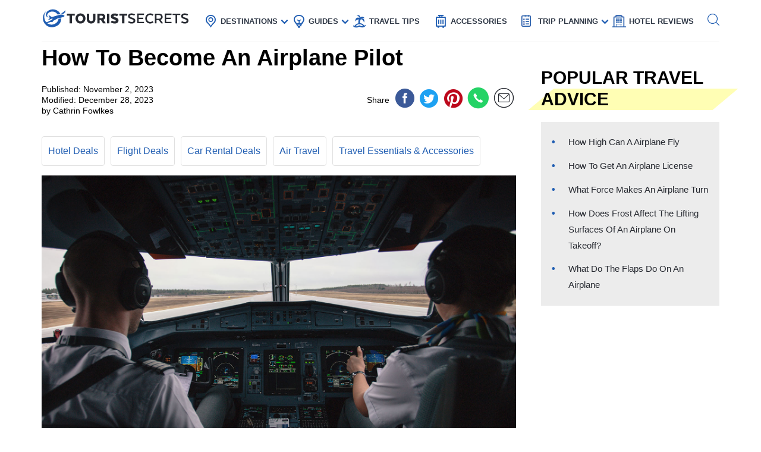

--- FILE ---
content_type: text/html; charset=UTF-8
request_url: https://www.touristsecrets.com/travel-accessories/how-to-become-an-airplane-pilot/
body_size: 30440
content:
<!DOCTYPE html>
<html lang="en-US" prefix="og: http://ogp.me/ns#">
<head>
  <meta name="p:domain_verify" content="5bdceac9032b097e1c4da905ccc8e3ec"/>
  
  <script>(function(w,d,s,l,i){w[l]=w[l]||[];w[l].push({'gtm.start':new Date().getTime(),event:'gtm.js'});var f=d.getElementsByTagName(s)[0],j=d.createElement(s),dl=l!='dataLayer'?'&l='+l:'';j.async=!0;j.src='https://www.googletagmanager.com/gtm.js?id='+i+dl;f.parentNode.insertBefore(j,f)})(window,document,'script','dataLayer','GTM-NR37QTR')</script>
  

  <meta charset="UTF-8">
  <meta name="viewport" content="width=device-width, initial-scale=1.0">
  <link rel="profile" href="https://gmpg.org/xfn/11">
  <meta http-equiv="X-UA-Compatible" content="ie=edge">
  <link rel="shortcut icon" href="https://www.touristsecrets.com/wp-content/themes/touristsecrets/favicon.png" type="image/x-icon">
  <link href="https://cdnjs.cloudflare.com/ajax/libs/OwlCarousel2/2.3.4/assets/owl.carousel.min.css" rel="stylesheet">

      <title>How To Become An Airplane Pilot | TouristSecrets</title>
  
    <meta https-equiv="x-dns-prefetch-control" content="on">
  <link rel="preconnect" href="//ws-na.amazon-adsystem.com" crossorigin />
  <link rel="preconnect" href="//fls-na.amazon-adsystem.com" crossorigin />
  
  <link rel="preconnect" href="//www.google-analytics.com" crossorigin />
  <link rel="preconnect" href="//ct.pinterest.com" crossorigin />
  
  <link rel="preload" href="https://www.touristsecrets.com/wp-content/themes/touristsecrets/assets/fonts/ts.ttf" as="font" crossorigin/><link rel="preload" href="https://www.touristsecrets.com/wp-content/themes/touristsecrets/assets/css/single-styles.pure.min.css?ver=5.1.5" as="style"/><link rel="stylesheet" id="moove_gdpr_frontend-css" href="https://www.touristsecrets.com/wp-content/plugins/gdpr-cookie-compliance/dist/styles/gdpr-main.css?ver=4.7.4" type="text/css"<meta property="og:title" content="How To Become An Airplane Pilot"/>
<meta property="og:description" content="Introduction

Becoming an airplane pilot is a dream for many aviation enthusiasts. The opportunity to soar through the skies, navigate the clouds, and explore t"/>
<meta property="og:image" content="https://www.touristsecrets.com/wp-content/uploads/2023/10/how-to-become-an-airplane-pilot-1698671791.jpeg"/>
<meta name="twitter:card" content="summary">
<meta name="twitter:title" content="How To Become An Airplane Pilot"/>
<meta name="twitter:description" content="Introduction

Becoming an airplane pilot is a dream for many aviation enthusiasts. The opportunity to soar through the skies, navigate the clouds, and explore t"/>
<meta name="twitter:image" content="https://www.touristsecrets.com/wp-content/uploads/2023/10/how-to-become-an-airplane-pilot-1698671791.jpeg"/>
<meta name="author" content="Cathrin Fowlkes"/>


<meta name="description" content="Discover the travel essentials and accessories you need to become an airplane pilot. From navigation tools to comfortable gear, prepare for your journey in the skies."/>
<link rel="canonical" href="https://www.touristsecrets.com/travel-accessories/how-to-become-an-airplane-pilot/" />
<meta property="og:locale" content="en_US" />
<meta property="og:type" content="article" />
<meta property="og:url" content="https://www.touristsecrets.com/travel-accessories/how-to-become-an-airplane-pilot/" />
<meta property="og:site_name" content="TouristSecrets" />
<meta property="article:publisher" content="https://www.facebook.com/Touristsecrets-2279377948775960/" />
<meta property="article:section" content="Travel Essentials &amp; Accessories" />
<meta property="article:published_time" content="2023-11-02T01:01:03+00:00" />
<meta property="article:modified_time" content="2023-12-27T18:40:20+00:00" />
<meta property="og:updated_time" content="2023-12-27T18:40:20+00:00" />
<meta name="twitter:card" content="summary" />
<meta name="twitter:site" content="@SecretsTourist" />
<meta name="twitter:creator" content="@SecretsTourist" />
<script type='application/ld+json' class='yoast-schema-graph yoast-schema-graph--main'>{"@context":"https://schema.org","@graph":[{"@type":"BreadcrumbList","@id":"https://www.touristsecrets.com/travel-accessories/how-to-become-an-airplane-pilot/#breadcrumb","itemListElement":[{"@type":"ListItem","position":1,"item":{"@type":"WebPage","@id":"https://www.touristsecrets.com/","url":"https://www.touristsecrets.com/","name":"TouristSecrets"}},{"@type":"ListItem","position":2,"item":{"@type":"WebPage","@id":"https://www.touristsecrets.com/travel-accessories/","url":"https://www.touristsecrets.com/travel-accessories/","name":"Travel Essentials &amp; Accessories"}},{"@type":"ListItem","position":3,"item":{"@type":"WebPage","@id":"https://www.touristsecrets.com/travel-accessories/how-to-become-an-airplane-pilot/","url":"https://www.touristsecrets.com/travel-accessories/how-to-become-an-airplane-pilot/","name":"How To Become An Airplane Pilot"}}]}]}</script>


<link rel='dns-prefetch' href='//www.touristsecrets.com' />
<link rel='dns-prefetch' href='//scripts.mediavine.com' />
<link rel="alternate" type="application/rss+xml" title="TouristSecrets &raquo; Feed" href="https://www.touristsecrets.com/feed/" />
<link rel="alternate" type="application/rss+xml" title="TouristSecrets &raquo; Comments Feed" href="https://www.touristsecrets.com/comments/feed/" />
<link rel="alternate" type="application/rss+xml" title="TouristSecrets &raquo; How To Become An Airplane Pilot Comments Feed" href="https://www.touristsecrets.com/travel-accessories/how-to-become-an-airplane-pilot/feed/" />
<link rel='stylesheet' id='single-styles-css'  href='https://www.touristsecrets.com/wp-content/themes/touristsecrets/assets/css/single-styles.pure.min.css?ver=5.1.7' type='text/css' media='all' />
<link   rel='stylesheet' onload="this.media='all'" id='elasticpress-autosuggest' href='https://www.touristsecrets.com/wp-content/plugins/elasticpress/dist/css/autosuggest-styles.min.css?ver=3.5.4' type='text/css' media='print' />
<link rel='stylesheet' id='sitewide-styles-css'  href='https://www.touristsecrets.com/wp-content/themes/touristsecrets/assets/css/sitewide.css?ver=5.1.11' type='text/css' media='all' />
<script   type='text/javascript' async="async" data-noptimize="1" data-cfasync="false" defer src='https://scripts.mediavine.com/tags/tourist-secrets.js?ver=5.1.2'></script>
<script type='text/javascript'>
/* <![CDATA[ */
var post_grid_ajax = {"post_grid_ajaxurl":"https:\/\/www.touristsecrets.com\/wp-admin\/admin-ajax.php"};
/* ]]> */
</script>
<script type='text/javascript'>
/* <![CDATA[ */
var blog = {"ajaxurl":"https:\/\/www.touristsecrets.com\/wp-json\/custom\/v1\/loadmore","security":"4eaac9dcf3"};
var object_name = {"templateUrl":"https:\/\/www.touristsecrets.com\/wp-content\/themes\/touristsecrets"};
/* ]]> */
</script>
<script defer='defer' id='wpacu-combined-js-head-group-1' type='text/javascript' src='https://www.touristsecrets.com/wp-content/cache/asset-cleanup/js/head-9d6af767395170f72684a33523b273186958e7f0.js'></script><link rel='https://api.w.org/' href='https://www.touristsecrets.com/wp-json/' />


<script async type='text/javascript' src="https://pagead2.googlesyndication.com/pagead/js/adsbygoogle.js?client=ca-pub-5734292711266667" crossorigin="anonymous"></script>
<script type='text/javascript' async="async" data-noptimize="1" data-cfasync="false" src='https://scripts.mediavine.com/tags/tourist-secrets.js?ver=5.1.2'></script><style type="text/css">.aawp .aawp-tb__row--highlight{background-color:#256aaf;}.aawp .aawp-tb__row--highlight{color:#fff;}.aawp .aawp-tb__row--highlight a{color:#fff;}</style>

<script type="application/ld+json" class="saswp-schema-markup-output">
[{"@context":"https:\/\/schema.org","@type":"LandmarksOrHistoricalBuildings","@id":"https:\/\/www.touristsecrets.com\/travel-accessories\/how-to-become-an-airplane-pilot\/#LandmarksOrHistoricalBuildings","address":{"@type":"PostalAddress"},"image":[{"@type":"ImageObject","@id":"https:\/\/www.touristsecrets.com\/travel-accessories\/how-to-become-an-airplane-pilot\/#primaryimage","url":"https:\/\/www.touristsecrets.com\/wp-content\/uploads\/2023\/10\/how-to-become-an-airplane-pilot-1698671791-1280x720.jpeg","width":"1280","height":"720"},{"@type":"ImageObject","url":"https:\/\/www.touristsecrets.com\/wp-content\/uploads\/2023\/10\/how-to-become-an-airplane-pilot-1698671791-640x480.jpeg","width":"640","height":"480"},{"@type":"ImageObject","url":"https:\/\/www.touristsecrets.com\/wp-content\/uploads\/2023\/10\/how-to-become-an-airplane-pilot-1698671791-300x300.jpeg","width":"300","height":"300"}]},

{"@context":"https:\/\/schema.org","@type":"TouristDestination","@id":"https:\/\/www.touristsecrets.com\/travel-accessories\/how-to-become-an-airplane-pilot\/#TouristDestination","address":{"@type":"PostalAddress"},"image":[{"@type":"ImageObject","@id":"https:\/\/www.touristsecrets.com\/travel-accessories\/how-to-become-an-airplane-pilot\/#primaryimage","url":"https:\/\/www.touristsecrets.com\/wp-content\/uploads\/2023\/10\/how-to-become-an-airplane-pilot-1698671791-1280x720.jpeg","width":"1280","height":"720"},{"@type":"ImageObject","url":"https:\/\/www.touristsecrets.com\/wp-content\/uploads\/2023\/10\/how-to-become-an-airplane-pilot-1698671791-640x480.jpeg","width":"640","height":"480"},{"@type":"ImageObject","url":"https:\/\/www.touristsecrets.com\/wp-content\/uploads\/2023\/10\/how-to-become-an-airplane-pilot-1698671791-300x300.jpeg","width":"300","height":"300"}]},

{"@context":"https:\/\/schema.org","@type":"TouristAttraction","@id":"https:\/\/www.touristsecrets.com\/travel-accessories\/how-to-become-an-airplane-pilot\/#TouristAttraction","address":{"@type":"PostalAddress"},"image":[{"@type":"ImageObject","@id":"https:\/\/www.touristsecrets.com\/travel-accessories\/how-to-become-an-airplane-pilot\/#primaryimage","url":"https:\/\/www.touristsecrets.com\/wp-content\/uploads\/2023\/10\/how-to-become-an-airplane-pilot-1698671791-1280x720.jpeg","width":"1280","height":"720"},{"@type":"ImageObject","url":"https:\/\/www.touristsecrets.com\/wp-content\/uploads\/2023\/10\/how-to-become-an-airplane-pilot-1698671791-640x480.jpeg","width":"640","height":"480"},{"@type":"ImageObject","url":"https:\/\/www.touristsecrets.com\/wp-content\/uploads\/2023\/10\/how-to-become-an-airplane-pilot-1698671791-300x300.jpeg","width":"300","height":"300"}]},

{"@context":"https:\/\/schema.org","@type":"BlogPosting","@id":"https:\/\/www.touristsecrets.com\/travel-accessories\/how-to-become-an-airplane-pilot\/#blogposting","mainEntityOfPage":"https:\/\/www.touristsecrets.com\/travel-accessories\/how-to-become-an-airplane-pilot\/","headline":"How To Become An Airplane Pilot","description":"Introduction Becoming an airplane pilot is a dream for many aviation enthusiasts. The opportunity to soar through the skies, navigate","articleBody":"Introduction\n\nBecoming an airplane pilot is a dream for many aviation enthusiasts. The opportunity to soar through the skies, navigate the clouds, and explore the world from a unique perspective is both exhilarating and rewarding. However, the path to becoming a pilot requires dedication, commitment, and a willingness to undergo rigorous training. In this article, we will guide you through the steps of how to become an airplane pilot and provide valuable insights into the process.\n\n&nbsp;\n\nChoosing a career as an airplane pilot offers a variety of exciting opportunities. Whether you aspire to become a commercial airline pilot, a cargo pilot, or wish to fly private jets, the skills and knowledge required are similar. From learning the basics of aviation to obtaining the necessary certifications, there is a systematic approach to follow which will guide you on your journey to becoming a pilot. This article will outline the key steps and requirements to help you navigate the process with confidence.\n\n&nbsp;\n\nIt is important to note that becoming an airplane pilot requires a significant investment of time, effort, and financial resources. It is a career choice that demands dedication and the ability to handle the responsibilities that come with piloting an aircraft. However, for those with a true passion for aviation, the rewards are immeasurable. From the sense of accomplishment in mastering the technical aspects of flying to the ability to travel the world and experience diverse cultures, the life of a pilot can be incredibly fulfilling.\n\n&nbsp;\n\nThroughout this article, we will explore various aspects of the pilot training journey, including choosing the right flight school, understanding the different pilot license types, meeting educational requirements, gaining flight experience, preparing for exams, and obtaining the necessary certifications. We will also discuss the importance of building flight hours and experience, applying for airline pilot positions, and the possibilities for continuing education and advancement opportunities within the industry.\n\n&nbsp;\n\nSo, if you've always dreamed of taking to the skies and pursuing a career as an airplane pilot, get ready to embark on an exciting adventure. Let's begin the journey of how to become an airplane pilot and explore the steps and requirements that will lead you to a fulfilling and rewarding career in aviation.\n&nbsp;Choosing the Right Flight School\n\nOne of the most crucial steps in becoming an airplane pilot is choosing the right flight school. A good flight school will provide you with the knowledge, skills, and training necessary to become a competent and confident pilot. Here are some factors to consider when selecting a flight school:\n\n\nAccreditation and Certification: Ensure that the flight school is accredited by the appropriate aviation authority in your country. Look for certifications such as FAA (Federal Aviation Administration) approval in the United States or EASA (European Aviation Safety Agency) approval in Europe.\nReputation and Track Record: Research the school's reputation and track record. Look for reviews, testimonials, and success stories from previous students. A reputable school will have a high pass rate for pilot exams and a strong track record of producing skilled pilots.\nFaculty and Instructors: Find out about the qualifications and experience of the school's instructors. Experienced and knowledgeable instructors can greatly enhance your learning experience.\nTraining Programs and Facilities: Consider the training programs and facilities offered by the flight school. Look for modern aircraft, simulators, and other equipment that will enhance your training experience.\nLocation: Consider the location of the flight school. Look for a location that offers good weather conditions for flying and the opportunity to gain diverse flight experience.\nCost: Evaluate the cost of the training program and any additional fees. Keep in mind that becoming a pilot is a significant financial investment, so it's important to plan your budget accordingly.\nNetworking and Career Opportunities: Research whether the flight school has good connections with airlines and other aviation organizations. Networking opportunities and career placement assistance can significantly improve your chances of securing a job as a pilot.\n\n\nTaking the time to research and choose the right flight school is crucial to your success as a pilot. It will not only provide you with the necessary knowledge and skills, but it will also set the foundation for your future career. Be sure to visit potential flight schools, speak with current and former students, and ask any pertinent questions to ensure that you make an informed decision.\n&nbsp;Understanding the Pilot License Types\n\nWhen embarking on the journey to become an airplane pilot, it is important to understand the different pilot license types available. The type of license you pursue will depend on your career goals and the type of flying you wish to undertake. Here are the main types of pilot licenses:\n\n\nPrivate Pilot License (PPL): The Private Pilot License is the most basic level of pilot certification. It allows you to fly for recreational purposes and carry passengers, but not for compensation or hire. With a PPL, you can fly single-engine aircraft during daylight hours and in good weather conditions.\nCommercial Pilot License (CPL): The Commercial Pilot License is the next step after obtaining a PPL. With a CPL, you can fly for compensation or hire. This license allows you to work as a pilot, such as flying for an airline, charter company, or cargo operation.\nAirline Transport Pilot License (ATPL): The Airline Transport Pilot License is the highest level of pilot certification. It is required to fly as a captain or first officer for an airline. An ATPL is more comprehensive and requires a higher level of flight experience and training compared to a CPL.\nInstrument Rating (IR): An Instrument Rating allows pilots to fly in instrument meteorological conditions (IMC), such as low visibility or poor weather conditions, using only the aircraft's instruments. This rating is typically added to a PPL or CPL to enhance a pilot's skills and versatility.\n\n\nEach pilot license type has specific requirements in terms of flight hours, training, and examinations. It is essential to familiarize yourself with these requirements to ensure you meet the criteria for the license you wish to obtain. Additionally, keep in mind that obtaining higher-level licenses, such as the CPL and ATPL, often requires more advanced flight training, including advanced navigation, instrument flying, and multi-engine aircraft operations.\n\n&nbsp;\n\nIt is worth noting that there may be additional endorsements or ratings you can acquire alongside your pilot license. These endorsements can include night flying, multi-engine aircraft, seaplanes, and more. These additional qualifications can make you more attractive to potential employers and open up additional flying opportunities.\n\n&nbsp;\n\nUnderstanding the different pilot license types is essential for planning your aviation career path. By carefully considering your goals and the type of flying you wish to pursue, you can choose the appropriate license and set yourself on the right track to achieve your dream of becoming a pilot.\n&nbsp;Meeting the Educational Requirements\n\nMeeting the educational requirements is a crucial step on the path to becoming an airplane pilot. While a formal education degree is not a prerequisite for obtaining a pilot license, certain educational prerequisites must be met. Here are the key educational requirements to consider:\n\n\nHigh School Diploma or Equivalent: Most aviation authorities require aspiring pilots to have a high school diploma or equivalent qualification. This educational foundation demonstrates basic academic proficiency and a commitment to completion of educational requirements.\nAviation-related Coursework: While not mandatory, taking aviation-related coursework can provide additional knowledge and a deeper understanding of aviation principles. Some flight schools offer aviation degrees or diploma programs that cover subjects such as aerodynamics, aviation regulations, meteorology, and aviation safety.\nEnglish Language Proficiency: English is the international language of aviation, and proficiency in English is essential for effective communication with air traffic control and other pilots. Depending on the country and aviation authority, you may be required to demonstrate English language proficiency through standardized tests such as the International English Language Testing System (IELTS) or the Test of English for International Communication (TOEIC).\n\n\nIn addition to meeting these educational requirements, it is important to develop a strong foundation in math and physics. These subjects form the basis of many aerodynamics and navigation concepts that are vital to a pilot's understanding of flight principles.\n\n&nbsp;\n\nWhile a formal education can be beneficial, particularly for those pursuing a career as an airline pilot, it is worth noting that practical flight training and experience are of equal importance. The hands-on flight training provided by flight schools and experienced instructors is where you will gain the practical skills and aeronautical knowledge necessary to become a competent pilot.\n\n&nbsp;\n\nOverall, while meeting the educational requirements is important, it is equally crucial to focus on building practical skills and experience through flight training. Striking a balance between theoretical knowledge and hands-on experience will prepare you for the challenges and responsibilities of piloting an airplane.\n&nbsp;Gaining Flight Experience\n\nGaining flight experience is a crucial step in becoming a competent and skilled airplane pilot. While classroom instruction is essential, it is in the cockpit where you will truly learn the intricacies of flying. Here are some key aspects to consider when it comes to gaining flight experience:\n\n\nFlight Training at a Certified Flight School: Enroll in a reputable flight school that offers comprehensive flight training programs. Flight schools provide structured curricula, experienced instructors, and access to well-maintained aircraft. These institutions are designed to provide aspiring pilots with the necessary training and flight experience to meet the requirements for various pilot licenses.\nFlight Hours and Solo Flying: As a student pilot, you will start with dual instruction, where an instructor accompanies you during flights. This phase allows you to build confidence and learn the fundamentals of controlling the aircraft. As you progress, you will gradually transition to solo flying, where you will complete flights on your own. Solo flying is an important milestone in gaining experience and building confidence as a pilot.\nCross-Country Flights: Cross-country flights involve flying to destinations beyond your training area. These flights provide valuable experience in navigation, flight planning, and decision-making. Taking longer flights allows you to gain experience in different weather conditions, practice communication with air traffic control, and navigate unfamiliar airspace.\nNight Flying: Gaining experience in night flying is an important aspect of pilot training. Night flight operations present unique challenges, such as limited visibility and different lighting conditions. Flight schools often include night flying training in their programs to ensure pilots are well-prepared to handle these situations safely.\nInstrument Flying: Instrument flying is a vital skill for pilots, especially when faced with low visibility or adverse weather conditions. Obtaining an Instrument Rating allows you to fly solely by reference to the aircraft's instruments. This additional training provides a deeper understanding of instrument procedures, navigation aids, and flight planning for instrument meteorological conditions.\nPractical Exercises and Simulators: Flight schools often incorporate practical exercises and simulator training to complement in-flight experience. These exercises include emergency procedures, decision-making scenarios, and simulated instrument flying. Simulator training allows pilots to practice in a controlled and safe environment before applying those skills in actual flights.\n\n\nRemember, gaining flight experience is a continuous process even after obtaining your pilot license. As you progress in your career, consider pursuing advanced flight training programs, earning additional endorsements and ratings, and gaining experience in different aircraft types. The more diverse your flight experience, the more well-rounded and adaptable you become as a pilot, which can open up exciting opportunities in various sectors of aviation.\n\n&nbsp;\n\nBy focusing on gaining flight experience, you will develop the skills, knowledge, and confidence necessary to become a competent and successful airplane pilot. Embrace every opportunity to fly and continue learning throughout your journey, as flight experience is an essential component of your development as a pilot.\n&nbsp;Preparing for Pilot Exams\n\nPreparing for pilot exams is a crucial step in the journey to becoming an airplane pilot. These exams assess your theoretical knowledge and understanding of aviation principles, regulations, and procedures. Here are some key steps to help you prepare for your pilot exams:\n\n\nStudy the Relevant Material: Start by obtaining the appropriate study materials, such as textbooks, online resources, and study guides. Familiarize yourself with the subjects that will be covered in the exams, including aviation regulations, meteorology, navigation, aerodynamics, and aircraft systems.\nCreate a Study Plan: Develop a study plan that allows you to allocate dedicated time for exam preparation. Break down the material into manageable chunks and set specific goals for each study session. A structured study plan will help you stay organized and focused throughout the process.\nReview Regularly: Consistency is key when it comes to exam preparation. Set aside dedicated study time each day or week to review the material covered. This regular review will reinforce your understanding and ensure that the information is retained effectively.\nUtilize Study Aids: Make use of flashcards, mnemonic devices, and other study aids to help you memorize important concepts, formulas, and procedures. These tools can be incredibly helpful in retaining and recalling information during the exams.\nPractice Exam Questions: Solve practice questions and mock exams to assess your knowledge and identify areas that require further study. Many online resources and flight training organizations offer practice exams that mimic the format and content of the actual pilot exams. This will help you become familiar with the types of questions and build confidence in your abilities.\nSeek Guidance from Instructors: Don't hesitate to reach out to your flight instructors or knowledgeable pilots for guidance and clarification on challenging topics. They can provide valuable insights, explanations, and practical examples to enhance your understanding of complex concepts.\nSimulator Training: If available, take advantage of simulator training to practice scenarios related to flight procedures and emergencies. Simulator sessions allow you to apply theoretical knowledge in a realistic virtual environment, enhancing your overall preparation for the exams.\nStay Calm and Manage Stress: Exam preparation can be stressful, but it is important to stay calm and manage stress effectively. Engaging in relaxation techniques, maintaining a healthy lifestyle, and taking breaks when needed can help you maintain focus and perform at your best during the exams.\n\n\nRemember, the pilot exams are designed to ensure that you have the necessary knowledge and understanding to safely operate an aircraft. By dedicating time and effort to thorough exam preparation, you will not only pass the exams but also gain a deeper understanding of aviation principles, which will serve you throughout your career as a pilot.\n\n&nbsp;\n\nLastly, approach the exams with confidence and a positive mindset. Believe in your abilities and trust in the preparation you have undertaken. With the right mindset and adequate preparation, you will successfully navigate the pilot exams and move one step closer to realizing your dream of becoming an airplane pilot.\n&nbsp;Obtaining the Required Certifications\n\nObtaining the required certifications is a crucial step in the process of becoming an airplane pilot. These certifications validate your skills, knowledge, and proficiency as a pilot. Here are the key certifications you may need to obtain:\n\n\nPilot License: The first and most fundamental certification you will need is a pilot license. Depending on your career goals, this could be a Private Pilot License (PPL), Commercial Pilot License (CPL), or Airline Transport Pilot License (ATPL). Each license has specific requirements in terms of flight hours, training, and examinations, which you must fulfill to obtain the license.\nInstrument Rating: If you wish to fly in instrument meteorological conditions (IMC), you will need to obtain an Instrument Rating (IR). This rating allows you to fly solely by reference to the aircraft's instruments. It involves additional training and examinations to ensure you have the necessary skills to fly safely when visibility is limited.\nMulti-Engine Rating: If your career goals involve flying multi-engine aircraft, you will need to obtain a Multi-Engine Rating. This rating allows you to operate aircraft with more than one engine. Additional training and flight hours are required to demonstrate proficiency in handling multi-engine aircraft.\nType Ratings: If you plan to fly specific types of aircraft, such as large commercial jets, you may need to acquire type ratings. These certifications are specific to particular aircraft models and involve additional training and examination to ensure you can operate the specific aircraft safely and proficiently.\nFlight Instructor Certification: If you have a passion for teaching and wish to become a flight instructor, you will need to obtain a Flight Instructor Certification. This certification allows you to provide flight training to aspiring pilots. It requires additional training, endorsements, and examinations to ensure you have the necessary knowledge and teaching skills.\n\n\nThe process of obtaining these certifications involves meeting specific flight experience requirements, passing written and practical exams, and meeting any additional conditions set by the aviation authority in your country. It is important to carefully review and understand the requirements set forth by the regulatory body to ensure you meet all the necessary criteria.\n\n&nbsp;\n\nWorking closely with your flight school, flight instructors, and designated examiners will help guide you through the process of obtaining the required certifications. Their expertise and guidance will ensure that you have the necessary training and knowledge to meet the standards necessary for certification.\n\n&nbsp;\n\nObtaining the required certifications is not only a milestone in your pilot training journey but also an acknowledgment of your skills and abilities as a pilot. These certifications open up doors to various aviation opportunities and serve as a testament to your dedication and commitment to the field of aviation.\n&nbsp;Building Flight Hours and Experience\n\nBuilding flight hours and experience is a crucial step in becoming a proficient and sought-after airplane pilot. Accumulating flight hours not only demonstrates your competence as a pilot but also opens up opportunities for various aviation careers. Here are some key considerations when it comes to building flight hours and experience:\n\n\nFlight Instruction: Consider gaining experience as a flight instructor. By teaching others, you not only solidify your understanding of flight principles but also enhance your leadership and communication skills. Flight instruction offers a valuable opportunity to accumulate flight hours while sharing your knowledge and experience with aspiring pilots.\nCross-Country Flying: Undertake cross-country flights to different destinations, allowing you to gain experience in handling different airports and airspace systems. This exposure broadens your understanding of aviation procedures, navigation, and decision-making in diverse environments.\nNight Flying: Gain experience in night flying by undertaking flights during the nighttime hours. Night flying presents unique challenges, such as limited visibility and different lighting conditions. Accumulating night flight hours allows you to further enhance your skills and confidence in managing these situations.\nMulti-Engine Aircraft: If you have not already obtained a Multi-Engine Rating, consider adding this certification to your repertoire. This enables you to gain experience in flying aircraft with more than one engine, which is valuable for pursuing career opportunities in commercial aviation.\nInstrument Flight Time: Log instrument flight time to enhance your proficiency in flying in instrument meteorological conditions. Practicing instrument flying develops your ability to rely on aircraft instruments for navigation and precision control, further demonstrating your skills and professionalism as a pilot.\nSpecialized Training and Endorsements: Seek specialized training and endorsements to broaden your skill set. This can include endorsements for high-performance aircraft, complex aircraft, seaplane operations, tailwheel aircraft, and more. These additional qualifications make you a well-rounded and versatile pilot, increasing your marketability to potential employers.\nVolunteer Opportunities: Consider volunteering for aviation-related organizations, such as aviation museums, airshows, or flying clubs. These opportunities may not always involve flying, but they allow you to network with industry professionals and gain exposure to different aspects of the aviation industry.\n\n\nBuilding flight hours and experience requires dedication and perseverance. It is important to keep in mind that flight hours alone do not necessarily guarantee success in the aviation industry. Employers also value pilots who demonstrate professionalism, decision-making skills, and a commitment to ongoing learning and improvement.\n\n&nbsp;\n\nAdditionally, actively engage in professional development opportunities, such as attending aviation seminars, workshops, and conferences. These experiences not only expand your knowledge but also provide opportunities to network with industry professionals and stay updated on advancements in aviation technology and practices.\n\n&nbsp;\n\nRemember, building flight hours and experience is a continuous process throughout your aviation career. Embrace every opportunity to fly, continue learning, and seek endorsements and certifications that align with your career goals. By actively seeking to enhance your skills and experience, you will position yourself as a competent and competitive pilot in the industry.\n&nbsp;Applying for Airline Pilot Positions\n\nApplying for airline pilot positions is an exciting step towards pursuing a career as a professional pilot. Whether you aspire to fly for a major commercial airline, a regional carrier, or even a cargo operation, here are some key considerations when applying for airline pilot positions:\n\n\nReview Minimum Requirements: Carefully review the minimum requirements set by the airline or organization you are applying to. This includes flight experience, license types, minimum age, and any specific endorsements or certifications they may require.\nBuild Flight Experience: Prioritize building flight experience and accumulating flight hours to meet the minimum requirements set by airlines. Aim to exceed the minimums whenever possible, as more flight experience often makes you a more competitive candidate.\nCreate an Impressive Resume: Craft a professional and well-structured resume that highlights your flight experience, licenses, endorsements, and any relevant achievements or awards. Tailor your resume to each airline you apply to, emphasizing the qualifications and experiences that align with their specific requirements.\nWrite a Compelling Cover Letter: Accompany your resume with a personalized and compelling cover letter. Use this opportunity to express your passion for aviation, highlight relevant experiences, and explain why you believe you are a strong fit for the airline. Make sure to demonstrate your understanding of the company and its values.\nPrepare for Interviews: Be prepared for various interview formats, including behavioral interviews, panel interviews, and simulator assessments. Research common interview questions and practice your responses. Highlight your aviation knowledge, situational awareness, decision-making abilities, and your commitment to safety throughout the interview process.\nNetwork within the Aviation Community: Networking plays a crucial role in the aviation industry. Attend aviation conferences, job fairs, and seminars to meet industry professionals and build connections. Networking can provide valuable insights, mentorship opportunities, and access to job openings that may not be publicly advertised.\nContinuing Education: Consider pursuing advanced training and certifications to enhance your credentials and make you a more competitive candidate. This can include additional type ratings, leadership courses, or specialized training that aligns with the needs of the airline you are interested in.\nStay Current and Informed: Keep up-to-date with industry news, regulatory changes, and advancements in aviation technology. Stay informed about the airlines you are applying to so that you can showcase your knowledge and understanding during the application process.\nPatience and Persistence: Securing a job as an airline pilot can be competitive, and the process may take time. Be patient and persistent in your pursuit, staying focused on improving your skills, gaining experience, and continuing to apply to suitable positions.\n\n\nRemember, it is important to present yourself professionally, demonstrate a strong work ethic, and showcase your passion for aviation throughout the application process. A positive attitude, a commitment to ongoing learning, and a genuine enthusiasm for the industry will set you apart from other candidates.\n\n&nbsp;\n\nFinally, keep in mind that building a successful career as an airline pilot is a journey. Once you secure your first airline pilot position, continue to strive for excellence, expand your skills, and embrace opportunities for growth and advancement within the industry.\n&nbsp;Continuing Education and Advancement Opportunities\n\nContinuing education and seeking advancement opportunities are vital for the growth and progress of an airplane pilot's career. As an aviation professional, it is essential to stay current with industry trends, regulations, and technological advancements. Here are some key considerations when it comes to continuing education and advancing your career as a pilot:\n\n\nPursue Advanced Training: Consider pursuing advanced training courses and certifications in specialized areas of aviation. This can include flight management systems, advanced navigation techniques, crew resource management, or aviation safety courses. By continually expanding your knowledge and skills, you become a more valuable asset to potential employers.\nStay Updated with Regulatory Changes: Keep abreast of any changes in aviation regulations and industry standards. Attend seminars, workshops, and webinars that focus on regulatory updates and changes in best practices. This knowledge will ensure that you are operating in compliance with the latest standards and maintaining the highest level of safety in your operations.\nExplore Leadership and Management Roles: If you have a passion for leadership, consider exploring opportunities for leadership and management roles within the aviation industry. This can include roles such as flight operations manager, chief pilot, or training captain. These positions allow you to contribute to the development of other pilots, shape operational processes, and make a broader impact in the aviation industry.\nUpgrade to Larger Aircraft: As you gain more experience and build flight hours, consider transitioning to larger aircraft. Upgrading to larger aircraft can provide new challenges, higher levels of responsibility, and increased career prospects. It may require additional training and certifications specific to the type of aircraft you wish to operate.\nParticipate in Industry Associations: Join industry associations and professional pilot organizations. These groups offer networking opportunities, access to resources, and educational events. Engaging with fellow pilots and industry professionals can provide valuable insights, mentorship, and career development opportunities.\nConsider Specialized Operations: Explore specialized operations within aviation, such as air ambulance, aerial firefighting, aerial surveying, or corporate aviation. These areas offer unique experiences and can lead to exciting and diverse career paths. Specialized operations often require additional training and certifications tailored to specific roles.\nStay Current with Technology: Embrace advancements in aviation technology and enhance your skills in using modern avionics systems. Being knowledgeable and proficient with the latest technology can make you more attractive to potential employers and improve your overall efficiency and safety as a pilot.\nContinual Self-Assessment and Improvement: Regularly assess your performance as a pilot and seek areas for improvement. Actively seek feedback from instructors, peers, and employers to identify areas where you can enhance your skills and knowledge. Engage in self-reflection and work on developing your weaknesses to become a well-rounded and competent pilot.\n\n\nBy actively pursuing continuing education and advancement opportunities, you demonstrate your commitment to personal and professional growth as a pilot. These efforts not only enhance your skills and knowledge but also position you for new and exciting career prospects within the aviation industry.\n\n&nbsp;\n\nRemember, the aviation industry is dynamic, and embracing a lifelong learning mindset is essential for staying ahead. Embrace opportunities to expand your knowledge, develop new skills, and adapt to changing industry requirements. With dedication, continuous learning, and a passion for aviation, you can build a successful and fulfilling career as an airplane pilot.&nbsp;Conclusion\n\nBecoming an airplane pilot is an incredible journey that requires dedication, commitment, and a passion for aviation. Throughout this article, we have explored the various steps and considerations involved in becoming a pilot, from choosing the right flight school to pursuing advanced certifications and career opportunities. We have discussed the importance of gaining flight experience, preparing for pilot exams, and obtaining the necessary certifications. We have also emphasized the significance of continuing education and seeking advancement opportunities to enhance your skills and stay current in the ever-evolving aviation industry.\n\n&nbsp;\n\nBecoming an airplane pilot is more than just a job; it is a thrilling and rewarding career that allows you to explore the world, meet diverse people, and experience the joy of flight firsthand. However, it is crucial to remember that this journey requires a combination of theoretical knowledge, practical experience, and personal growth. It demands a commitment to safety, a passion for learning, and a dedication to professionalism.\n\n&nbsp;\n\nAs you embark on the path to becoming an airplane pilot, embrace every opportunity to learn, grow, and challenge yourself. Surround yourself with experienced instructors, fellow pilots, and aviation professionals who can guide and inspire you. Stay focused, persevere through challenges, and maintain a positive attitude. The sky is not the limit \u2013 it is your canvas for a fulfilling and exciting career.\n\n&nbsp;\n\nRemember, each step you take brings you closer to realizing your dream of becoming an airplane pilot. From the first flight lesson to gaining flight hours, from passing exams to obtaining certifications, and from applying for airline pilot positions to finding your place in the aviation industry, every milestone in your journey is a testament to your hard work and determination.\n\n&nbsp;\n\nSo, prepare yourself for the adventure ahead. Commit to continuous learning, embrace new opportunities, and always strive for excellence. With the right mindset, training, and dedication, you will soar to new heights as a skilled and respected airplane pilot. Fly safely, inspire others, and enjoy the incredible journey that awaits you in the vast sky.","keywords":"","name":"How To Become An Airplane Pilot","url":"https:\/\/www.touristsecrets.com\/travel-accessories\/how-to-become-an-airplane-pilot\/","datePublished":"2023-11-02T09:01:03Z","dateModified":"2023-12-28T02:40:20Z","author":{"@type":"Person","name":"Cathrin Fowlkes","description":"","image":{"@type":"ImageObject","url":"https:\/\/secure.gravatar.com\/avatar\/c3020901e428b7c72f4db6746b25b949?s=96&d=mm&r=g","height":96,"width":96}},"publisher":{"@type":"Organization","name":"TouristSecrets","logo":{"@type":"ImageObject","url":"https:\/\/www.touristsecrets.com\/wp-content\/uploads\/2019\/05\/ts-logo.png","width":"796","height":"87"}},"image":[{"@type":"ImageObject","@id":"https:\/\/www.touristsecrets.com\/travel-accessories\/how-to-become-an-airplane-pilot\/#primaryimage","url":"https:\/\/www.touristsecrets.com\/wp-content\/uploads\/2023\/10\/how-to-become-an-airplane-pilot-1698671791-1280x720.jpeg","width":"1280","height":"720"},{"@type":"ImageObject","url":"https:\/\/www.touristsecrets.com\/wp-content\/uploads\/2023\/10\/how-to-become-an-airplane-pilot-1698671791-640x480.jpeg","width":"640","height":"480"},{"@type":"ImageObject","url":"https:\/\/www.touristsecrets.com\/wp-content\/uploads\/2023\/10\/how-to-become-an-airplane-pilot-1698671791-300x300.jpeg","width":"300","height":"300"}]},

{"@context":"https:\/\/schema.org","@type":"Article","@id":"https:\/\/www.touristsecrets.com\/travel-accessories\/how-to-become-an-airplane-pilot\/#article","url":"https:\/\/www.touristsecrets.com\/travel-accessories\/how-to-become-an-airplane-pilot\/","mainEntityOfPage":"https:\/\/www.touristsecrets.com\/travel-accessories\/how-to-become-an-airplane-pilot\/","headline":"How To Become An Airplane Pilot","description":"Introduction Becoming an airplane pilot is a dream for many aviation enthusiasts. The opportunity to soar through the skies, navigate","articleBody":"Introduction\n\nBecoming an airplane pilot is a dream for many aviation enthusiasts. The opportunity to soar through the skies, navigate the clouds, and explore the world from a unique perspective is both exhilarating and rewarding. However, the path to becoming a pilot requires dedication, commitment, and a willingness to undergo rigorous training. In this article, we will guide you through the steps of how to become an airplane pilot and provide valuable insights into the process.\n\n&nbsp;\n\nChoosing a career as an airplane pilot offers a variety of exciting opportunities. Whether you aspire to become a commercial airline pilot, a cargo pilot, or wish to fly private jets, the skills and knowledge required are similar. From learning the basics of aviation to obtaining the necessary certifications, there is a systematic approach to follow which will guide you on your journey to becoming a pilot. This article will outline the key steps and requirements to help you navigate the process with confidence.\n\n&nbsp;\n\nIt is important to note that becoming an airplane pilot requires a significant investment of time, effort, and financial resources. It is a career choice that demands dedication and the ability to handle the responsibilities that come with piloting an aircraft. However, for those with a true passion for aviation, the rewards are immeasurable. From the sense of accomplishment in mastering the technical aspects of flying to the ability to travel the world and experience diverse cultures, the life of a pilot can be incredibly fulfilling.\n\n&nbsp;\n\nThroughout this article, we will explore various aspects of the pilot training journey, including choosing the right flight school, understanding the different pilot license types, meeting educational requirements, gaining flight experience, preparing for exams, and obtaining the necessary certifications. We will also discuss the importance of building flight hours and experience, applying for airline pilot positions, and the possibilities for continuing education and advancement opportunities within the industry.\n\n&nbsp;\n\nSo, if you've always dreamed of taking to the skies and pursuing a career as an airplane pilot, get ready to embark on an exciting adventure. Let's begin the journey of how to become an airplane pilot and explore the steps and requirements that will lead you to a fulfilling and rewarding career in aviation.\n&nbsp;Choosing the Right Flight School\n\nOne of the most crucial steps in becoming an airplane pilot is choosing the right flight school. A good flight school will provide you with the knowledge, skills, and training necessary to become a competent and confident pilot. Here are some factors to consider when selecting a flight school:\n\n\nAccreditation and Certification: Ensure that the flight school is accredited by the appropriate aviation authority in your country. Look for certifications such as FAA (Federal Aviation Administration) approval in the United States or EASA (European Aviation Safety Agency) approval in Europe.\nReputation and Track Record: Research the school's reputation and track record. Look for reviews, testimonials, and success stories from previous students. A reputable school will have a high pass rate for pilot exams and a strong track record of producing skilled pilots.\nFaculty and Instructors: Find out about the qualifications and experience of the school's instructors. Experienced and knowledgeable instructors can greatly enhance your learning experience.\nTraining Programs and Facilities: Consider the training programs and facilities offered by the flight school. Look for modern aircraft, simulators, and other equipment that will enhance your training experience.\nLocation: Consider the location of the flight school. Look for a location that offers good weather conditions for flying and the opportunity to gain diverse flight experience.\nCost: Evaluate the cost of the training program and any additional fees. Keep in mind that becoming a pilot is a significant financial investment, so it's important to plan your budget accordingly.\nNetworking and Career Opportunities: Research whether the flight school has good connections with airlines and other aviation organizations. Networking opportunities and career placement assistance can significantly improve your chances of securing a job as a pilot.\n\n\nTaking the time to research and choose the right flight school is crucial to your success as a pilot. It will not only provide you with the necessary knowledge and skills, but it will also set the foundation for your future career. Be sure to visit potential flight schools, speak with current and former students, and ask any pertinent questions to ensure that you make an informed decision.\n&nbsp;Understanding the Pilot License Types\n\nWhen embarking on the journey to become an airplane pilot, it is important to understand the different pilot license types available. The type of license you pursue will depend on your career goals and the type of flying you wish to undertake. Here are the main types of pilot licenses:\n\n\nPrivate Pilot License (PPL): The Private Pilot License is the most basic level of pilot certification. It allows you to fly for recreational purposes and carry passengers, but not for compensation or hire. With a PPL, you can fly single-engine aircraft during daylight hours and in good weather conditions.\nCommercial Pilot License (CPL): The Commercial Pilot License is the next step after obtaining a PPL. With a CPL, you can fly for compensation or hire. This license allows you to work as a pilot, such as flying for an airline, charter company, or cargo operation.\nAirline Transport Pilot License (ATPL): The Airline Transport Pilot License is the highest level of pilot certification. It is required to fly as a captain or first officer for an airline. An ATPL is more comprehensive and requires a higher level of flight experience and training compared to a CPL.\nInstrument Rating (IR): An Instrument Rating allows pilots to fly in instrument meteorological conditions (IMC), such as low visibility or poor weather conditions, using only the aircraft's instruments. This rating is typically added to a PPL or CPL to enhance a pilot's skills and versatility.\n\n\nEach pilot license type has specific requirements in terms of flight hours, training, and examinations. It is essential to familiarize yourself with these requirements to ensure you meet the criteria for the license you wish to obtain. Additionally, keep in mind that obtaining higher-level licenses, such as the CPL and ATPL, often requires more advanced flight training, including advanced navigation, instrument flying, and multi-engine aircraft operations.\n\n&nbsp;\n\nIt is worth noting that there may be additional endorsements or ratings you can acquire alongside your pilot license. These endorsements can include night flying, multi-engine aircraft, seaplanes, and more. These additional qualifications can make you more attractive to potential employers and open up additional flying opportunities.\n\n&nbsp;\n\nUnderstanding the different pilot license types is essential for planning your aviation career path. By carefully considering your goals and the type of flying you wish to pursue, you can choose the appropriate license and set yourself on the right track to achieve your dream of becoming a pilot.\n&nbsp;Meeting the Educational Requirements\n\nMeeting the educational requirements is a crucial step on the path to becoming an airplane pilot. While a formal education degree is not a prerequisite for obtaining a pilot license, certain educational prerequisites must be met. Here are the key educational requirements to consider:\n\n\nHigh School Diploma or Equivalent: Most aviation authorities require aspiring pilots to have a high school diploma or equivalent qualification. This educational foundation demonstrates basic academic proficiency and a commitment to completion of educational requirements.\nAviation-related Coursework: While not mandatory, taking aviation-related coursework can provide additional knowledge and a deeper understanding of aviation principles. Some flight schools offer aviation degrees or diploma programs that cover subjects such as aerodynamics, aviation regulations, meteorology, and aviation safety.\nEnglish Language Proficiency: English is the international language of aviation, and proficiency in English is essential for effective communication with air traffic control and other pilots. Depending on the country and aviation authority, you may be required to demonstrate English language proficiency through standardized tests such as the International English Language Testing System (IELTS) or the Test of English for International Communication (TOEIC).\n\n\nIn addition to meeting these educational requirements, it is important to develop a strong foundation in math and physics. These subjects form the basis of many aerodynamics and navigation concepts that are vital to a pilot's understanding of flight principles.\n\n&nbsp;\n\nWhile a formal education can be beneficial, particularly for those pursuing a career as an airline pilot, it is worth noting that practical flight training and experience are of equal importance. The hands-on flight training provided by flight schools and experienced instructors is where you will gain the practical skills and aeronautical knowledge necessary to become a competent pilot.\n\n&nbsp;\n\nOverall, while meeting the educational requirements is important, it is equally crucial to focus on building practical skills and experience through flight training. Striking a balance between theoretical knowledge and hands-on experience will prepare you for the challenges and responsibilities of piloting an airplane.\n&nbsp;Gaining Flight Experience\n\nGaining flight experience is a crucial step in becoming a competent and skilled airplane pilot. While classroom instruction is essential, it is in the cockpit where you will truly learn the intricacies of flying. Here are some key aspects to consider when it comes to gaining flight experience:\n\n\nFlight Training at a Certified Flight School: Enroll in a reputable flight school that offers comprehensive flight training programs. Flight schools provide structured curricula, experienced instructors, and access to well-maintained aircraft. These institutions are designed to provide aspiring pilots with the necessary training and flight experience to meet the requirements for various pilot licenses.\nFlight Hours and Solo Flying: As a student pilot, you will start with dual instruction, where an instructor accompanies you during flights. This phase allows you to build confidence and learn the fundamentals of controlling the aircraft. As you progress, you will gradually transition to solo flying, where you will complete flights on your own. Solo flying is an important milestone in gaining experience and building confidence as a pilot.\nCross-Country Flights: Cross-country flights involve flying to destinations beyond your training area. These flights provide valuable experience in navigation, flight planning, and decision-making. Taking longer flights allows you to gain experience in different weather conditions, practice communication with air traffic control, and navigate unfamiliar airspace.\nNight Flying: Gaining experience in night flying is an important aspect of pilot training. Night flight operations present unique challenges, such as limited visibility and different lighting conditions. Flight schools often include night flying training in their programs to ensure pilots are well-prepared to handle these situations safely.\nInstrument Flying: Instrument flying is a vital skill for pilots, especially when faced with low visibility or adverse weather conditions. Obtaining an Instrument Rating allows you to fly solely by reference to the aircraft's instruments. This additional training provides a deeper understanding of instrument procedures, navigation aids, and flight planning for instrument meteorological conditions.\nPractical Exercises and Simulators: Flight schools often incorporate practical exercises and simulator training to complement in-flight experience. These exercises include emergency procedures, decision-making scenarios, and simulated instrument flying. Simulator training allows pilots to practice in a controlled and safe environment before applying those skills in actual flights.\n\n\nRemember, gaining flight experience is a continuous process even after obtaining your pilot license. As you progress in your career, consider pursuing advanced flight training programs, earning additional endorsements and ratings, and gaining experience in different aircraft types. The more diverse your flight experience, the more well-rounded and adaptable you become as a pilot, which can open up exciting opportunities in various sectors of aviation.\n\n&nbsp;\n\nBy focusing on gaining flight experience, you will develop the skills, knowledge, and confidence necessary to become a competent and successful airplane pilot. Embrace every opportunity to fly and continue learning throughout your journey, as flight experience is an essential component of your development as a pilot.\n&nbsp;Preparing for Pilot Exams\n\nPreparing for pilot exams is a crucial step in the journey to becoming an airplane pilot. These exams assess your theoretical knowledge and understanding of aviation principles, regulations, and procedures. Here are some key steps to help you prepare for your pilot exams:\n\n\nStudy the Relevant Material: Start by obtaining the appropriate study materials, such as textbooks, online resources, and study guides. Familiarize yourself with the subjects that will be covered in the exams, including aviation regulations, meteorology, navigation, aerodynamics, and aircraft systems.\nCreate a Study Plan: Develop a study plan that allows you to allocate dedicated time for exam preparation. Break down the material into manageable chunks and set specific goals for each study session. A structured study plan will help you stay organized and focused throughout the process.\nReview Regularly: Consistency is key when it comes to exam preparation. Set aside dedicated study time each day or week to review the material covered. This regular review will reinforce your understanding and ensure that the information is retained effectively.\nUtilize Study Aids: Make use of flashcards, mnemonic devices, and other study aids to help you memorize important concepts, formulas, and procedures. These tools can be incredibly helpful in retaining and recalling information during the exams.\nPractice Exam Questions: Solve practice questions and mock exams to assess your knowledge and identify areas that require further study. Many online resources and flight training organizations offer practice exams that mimic the format and content of the actual pilot exams. This will help you become familiar with the types of questions and build confidence in your abilities.\nSeek Guidance from Instructors: Don't hesitate to reach out to your flight instructors or knowledgeable pilots for guidance and clarification on challenging topics. They can provide valuable insights, explanations, and practical examples to enhance your understanding of complex concepts.\nSimulator Training: If available, take advantage of simulator training to practice scenarios related to flight procedures and emergencies. Simulator sessions allow you to apply theoretical knowledge in a realistic virtual environment, enhancing your overall preparation for the exams.\nStay Calm and Manage Stress: Exam preparation can be stressful, but it is important to stay calm and manage stress effectively. Engaging in relaxation techniques, maintaining a healthy lifestyle, and taking breaks when needed can help you maintain focus and perform at your best during the exams.\n\n\nRemember, the pilot exams are designed to ensure that you have the necessary knowledge and understanding to safely operate an aircraft. By dedicating time and effort to thorough exam preparation, you will not only pass the exams but also gain a deeper understanding of aviation principles, which will serve you throughout your career as a pilot.\n\n&nbsp;\n\nLastly, approach the exams with confidence and a positive mindset. Believe in your abilities and trust in the preparation you have undertaken. With the right mindset and adequate preparation, you will successfully navigate the pilot exams and move one step closer to realizing your dream of becoming an airplane pilot.\n&nbsp;Obtaining the Required Certifications\n\nObtaining the required certifications is a crucial step in the process of becoming an airplane pilot. These certifications validate your skills, knowledge, and proficiency as a pilot. Here are the key certifications you may need to obtain:\n\n\nPilot License: The first and most fundamental certification you will need is a pilot license. Depending on your career goals, this could be a Private Pilot License (PPL), Commercial Pilot License (CPL), or Airline Transport Pilot License (ATPL). Each license has specific requirements in terms of flight hours, training, and examinations, which you must fulfill to obtain the license.\nInstrument Rating: If you wish to fly in instrument meteorological conditions (IMC), you will need to obtain an Instrument Rating (IR). This rating allows you to fly solely by reference to the aircraft's instruments. It involves additional training and examinations to ensure you have the necessary skills to fly safely when visibility is limited.\nMulti-Engine Rating: If your career goals involve flying multi-engine aircraft, you will need to obtain a Multi-Engine Rating. This rating allows you to operate aircraft with more than one engine. Additional training and flight hours are required to demonstrate proficiency in handling multi-engine aircraft.\nType Ratings: If you plan to fly specific types of aircraft, such as large commercial jets, you may need to acquire type ratings. These certifications are specific to particular aircraft models and involve additional training and examination to ensure you can operate the specific aircraft safely and proficiently.\nFlight Instructor Certification: If you have a passion for teaching and wish to become a flight instructor, you will need to obtain a Flight Instructor Certification. This certification allows you to provide flight training to aspiring pilots. It requires additional training, endorsements, and examinations to ensure you have the necessary knowledge and teaching skills.\n\n\nThe process of obtaining these certifications involves meeting specific flight experience requirements, passing written and practical exams, and meeting any additional conditions set by the aviation authority in your country. It is important to carefully review and understand the requirements set forth by the regulatory body to ensure you meet all the necessary criteria.\n\n&nbsp;\n\nWorking closely with your flight school, flight instructors, and designated examiners will help guide you through the process of obtaining the required certifications. Their expertise and guidance will ensure that you have the necessary training and knowledge to meet the standards necessary for certification.\n\n&nbsp;\n\nObtaining the required certifications is not only a milestone in your pilot training journey but also an acknowledgment of your skills and abilities as a pilot. These certifications open up doors to various aviation opportunities and serve as a testament to your dedication and commitment to the field of aviation.\n&nbsp;Building Flight Hours and Experience\n\nBuilding flight hours and experience is a crucial step in becoming a proficient and sought-after airplane pilot. Accumulating flight hours not only demonstrates your competence as a pilot but also opens up opportunities for various aviation careers. Here are some key considerations when it comes to building flight hours and experience:\n\n\nFlight Instruction: Consider gaining experience as a flight instructor. By teaching others, you not only solidify your understanding of flight principles but also enhance your leadership and communication skills. Flight instruction offers a valuable opportunity to accumulate flight hours while sharing your knowledge and experience with aspiring pilots.\nCross-Country Flying: Undertake cross-country flights to different destinations, allowing you to gain experience in handling different airports and airspace systems. This exposure broadens your understanding of aviation procedures, navigation, and decision-making in diverse environments.\nNight Flying: Gain experience in night flying by undertaking flights during the nighttime hours. Night flying presents unique challenges, such as limited visibility and different lighting conditions. Accumulating night flight hours allows you to further enhance your skills and confidence in managing these situations.\nMulti-Engine Aircraft: If you have not already obtained a Multi-Engine Rating, consider adding this certification to your repertoire. This enables you to gain experience in flying aircraft with more than one engine, which is valuable for pursuing career opportunities in commercial aviation.\nInstrument Flight Time: Log instrument flight time to enhance your proficiency in flying in instrument meteorological conditions. Practicing instrument flying develops your ability to rely on aircraft instruments for navigation and precision control, further demonstrating your skills and professionalism as a pilot.\nSpecialized Training and Endorsements: Seek specialized training and endorsements to broaden your skill set. This can include endorsements for high-performance aircraft, complex aircraft, seaplane operations, tailwheel aircraft, and more. These additional qualifications make you a well-rounded and versatile pilot, increasing your marketability to potential employers.\nVolunteer Opportunities: Consider volunteering for aviation-related organizations, such as aviation museums, airshows, or flying clubs. These opportunities may not always involve flying, but they allow you to network with industry professionals and gain exposure to different aspects of the aviation industry.\n\n\nBuilding flight hours and experience requires dedication and perseverance. It is important to keep in mind that flight hours alone do not necessarily guarantee success in the aviation industry. Employers also value pilots who demonstrate professionalism, decision-making skills, and a commitment to ongoing learning and improvement.\n\n&nbsp;\n\nAdditionally, actively engage in professional development opportunities, such as attending aviation seminars, workshops, and conferences. These experiences not only expand your knowledge but also provide opportunities to network with industry professionals and stay updated on advancements in aviation technology and practices.\n\n&nbsp;\n\nRemember, building flight hours and experience is a continuous process throughout your aviation career. Embrace every opportunity to fly, continue learning, and seek endorsements and certifications that align with your career goals. By actively seeking to enhance your skills and experience, you will position yourself as a competent and competitive pilot in the industry.\n&nbsp;Applying for Airline Pilot Positions\n\nApplying for airline pilot positions is an exciting step towards pursuing a career as a professional pilot. Whether you aspire to fly for a major commercial airline, a regional carrier, or even a cargo operation, here are some key considerations when applying for airline pilot positions:\n\n\nReview Minimum Requirements: Carefully review the minimum requirements set by the airline or organization you are applying to. This includes flight experience, license types, minimum age, and any specific endorsements or certifications they may require.\nBuild Flight Experience: Prioritize building flight experience and accumulating flight hours to meet the minimum requirements set by airlines. Aim to exceed the minimums whenever possible, as more flight experience often makes you a more competitive candidate.\nCreate an Impressive Resume: Craft a professional and well-structured resume that highlights your flight experience, licenses, endorsements, and any relevant achievements or awards. Tailor your resume to each airline you apply to, emphasizing the qualifications and experiences that align with their specific requirements.\nWrite a Compelling Cover Letter: Accompany your resume with a personalized and compelling cover letter. Use this opportunity to express your passion for aviation, highlight relevant experiences, and explain why you believe you are a strong fit for the airline. Make sure to demonstrate your understanding of the company and its values.\nPrepare for Interviews: Be prepared for various interview formats, including behavioral interviews, panel interviews, and simulator assessments. Research common interview questions and practice your responses. Highlight your aviation knowledge, situational awareness, decision-making abilities, and your commitment to safety throughout the interview process.\nNetwork within the Aviation Community: Networking plays a crucial role in the aviation industry. Attend aviation conferences, job fairs, and seminars to meet industry professionals and build connections. Networking can provide valuable insights, mentorship opportunities, and access to job openings that may not be publicly advertised.\nContinuing Education: Consider pursuing advanced training and certifications to enhance your credentials and make you a more competitive candidate. This can include additional type ratings, leadership courses, or specialized training that aligns with the needs of the airline you are interested in.\nStay Current and Informed: Keep up-to-date with industry news, regulatory changes, and advancements in aviation technology. Stay informed about the airlines you are applying to so that you can showcase your knowledge and understanding during the application process.\nPatience and Persistence: Securing a job as an airline pilot can be competitive, and the process may take time. Be patient and persistent in your pursuit, staying focused on improving your skills, gaining experience, and continuing to apply to suitable positions.\n\n\nRemember, it is important to present yourself professionally, demonstrate a strong work ethic, and showcase your passion for aviation throughout the application process. A positive attitude, a commitment to ongoing learning, and a genuine enthusiasm for the industry will set you apart from other candidates.\n\n&nbsp;\n\nFinally, keep in mind that building a successful career as an airline pilot is a journey. Once you secure your first airline pilot position, continue to strive for excellence, expand your skills, and embrace opportunities for growth and advancement within the industry.\n&nbsp;Continuing Education and Advancement Opportunities\n\nContinuing education and seeking advancement opportunities are vital for the growth and progress of an airplane pilot's career. As an aviation professional, it is essential to stay current with industry trends, regulations, and technological advancements. Here are some key considerations when it comes to continuing education and advancing your career as a pilot:\n\n\nPursue Advanced Training: Consider pursuing advanced training courses and certifications in specialized areas of aviation. This can include flight management systems, advanced navigation techniques, crew resource management, or aviation safety courses. By continually expanding your knowledge and skills, you become a more valuable asset to potential employers.\nStay Updated with Regulatory Changes: Keep abreast of any changes in aviation regulations and industry standards. Attend seminars, workshops, and webinars that focus on regulatory updates and changes in best practices. This knowledge will ensure that you are operating in compliance with the latest standards and maintaining the highest level of safety in your operations.\nExplore Leadership and Management Roles: If you have a passion for leadership, consider exploring opportunities for leadership and management roles within the aviation industry. This can include roles such as flight operations manager, chief pilot, or training captain. These positions allow you to contribute to the development of other pilots, shape operational processes, and make a broader impact in the aviation industry.\nUpgrade to Larger Aircraft: As you gain more experience and build flight hours, consider transitioning to larger aircraft. Upgrading to larger aircraft can provide new challenges, higher levels of responsibility, and increased career prospects. It may require additional training and certifications specific to the type of aircraft you wish to operate.\nParticipate in Industry Associations: Join industry associations and professional pilot organizations. These groups offer networking opportunities, access to resources, and educational events. Engaging with fellow pilots and industry professionals can provide valuable insights, mentorship, and career development opportunities.\nConsider Specialized Operations: Explore specialized operations within aviation, such as air ambulance, aerial firefighting, aerial surveying, or corporate aviation. These areas offer unique experiences and can lead to exciting and diverse career paths. Specialized operations often require additional training and certifications tailored to specific roles.\nStay Current with Technology: Embrace advancements in aviation technology and enhance your skills in using modern avionics systems. Being knowledgeable and proficient with the latest technology can make you more attractive to potential employers and improve your overall efficiency and safety as a pilot.\nContinual Self-Assessment and Improvement: Regularly assess your performance as a pilot and seek areas for improvement. Actively seek feedback from instructors, peers, and employers to identify areas where you can enhance your skills and knowledge. Engage in self-reflection and work on developing your weaknesses to become a well-rounded and competent pilot.\n\n\nBy actively pursuing continuing education and advancement opportunities, you demonstrate your commitment to personal and professional growth as a pilot. These efforts not only enhance your skills and knowledge but also position you for new and exciting career prospects within the aviation industry.\n\n&nbsp;\n\nRemember, the aviation industry is dynamic, and embracing a lifelong learning mindset is essential for staying ahead. Embrace opportunities to expand your knowledge, develop new skills, and adapt to changing industry requirements. With dedication, continuous learning, and a passion for aviation, you can build a successful and fulfilling career as an airplane pilot.&nbsp;Conclusion\n\nBecoming an airplane pilot is an incredible journey that requires dedication, commitment, and a passion for aviation. Throughout this article, we have explored the various steps and considerations involved in becoming a pilot, from choosing the right flight school to pursuing advanced certifications and career opportunities. We have discussed the importance of gaining flight experience, preparing for pilot exams, and obtaining the necessary certifications. We have also emphasized the significance of continuing education and seeking advancement opportunities to enhance your skills and stay current in the ever-evolving aviation industry.\n\n&nbsp;\n\nBecoming an airplane pilot is more than just a job; it is a thrilling and rewarding career that allows you to explore the world, meet diverse people, and experience the joy of flight firsthand. However, it is crucial to remember that this journey requires a combination of theoretical knowledge, practical experience, and personal growth. It demands a commitment to safety, a passion for learning, and a dedication to professionalism.\n\n&nbsp;\n\nAs you embark on the path to becoming an airplane pilot, embrace every opportunity to learn, grow, and challenge yourself. Surround yourself with experienced instructors, fellow pilots, and aviation professionals who can guide and inspire you. Stay focused, persevere through challenges, and maintain a positive attitude. The sky is not the limit \u2013 it is your canvas for a fulfilling and exciting career.\n\n&nbsp;\n\nRemember, each step you take brings you closer to realizing your dream of becoming an airplane pilot. From the first flight lesson to gaining flight hours, from passing exams to obtaining certifications, and from applying for airline pilot positions to finding your place in the aviation industry, every milestone in your journey is a testament to your hard work and determination.\n\n&nbsp;\n\nSo, prepare yourself for the adventure ahead. Commit to continuous learning, embrace new opportunities, and always strive for excellence. With the right mindset, training, and dedication, you will soar to new heights as a skilled and respected airplane pilot. Fly safely, inspire others, and enjoy the incredible journey that awaits you in the vast sky.","keywords":"","datePublished":"2023-11-02T09:01:03Z","dateModified":"2023-12-28T02:40:20Z","author":{"@type":"Person","name":"Cathrin Fowlkes","description":"","image":{"@type":"ImageObject","url":"https:\/\/secure.gravatar.com\/avatar\/c3020901e428b7c72f4db6746b25b949?s=96&d=mm&r=g","height":96,"width":96}},"publisher":{"@type":"Organization","logo":{"@type":"ImageObject","url":"https:\/\/www.touristsecrets.com\/wp-content\/uploads\/2019\/05\/ts-logo.png","width":"796","height":"87"},"name":"TouristSecrets"},"image":[{"@type":"ImageObject","@id":"https:\/\/www.touristsecrets.com\/travel-accessories\/how-to-become-an-airplane-pilot\/#primaryimage","url":"https:\/\/www.touristsecrets.com\/wp-content\/uploads\/2023\/10\/how-to-become-an-airplane-pilot-1698671791-1280x720.jpeg","width":"1280","height":"720"},{"@type":"ImageObject","url":"https:\/\/www.touristsecrets.com\/wp-content\/uploads\/2023\/10\/how-to-become-an-airplane-pilot-1698671791-640x480.jpeg","width":"640","height":"480"},{"@type":"ImageObject","url":"https:\/\/www.touristsecrets.com\/wp-content\/uploads\/2023\/10\/how-to-become-an-airplane-pilot-1698671791-300x300.jpeg","width":"300","height":"300"}]}]
</script>

<link rel="icon" href="https://www.touristsecrets.com/wp-content/uploads/2019/06/cropped-favicon-32x32.png" sizes="32x32" />
<link rel="icon" href="https://www.touristsecrets.com/wp-content/uploads/2019/06/cropped-favicon-192x192.png" sizes="192x192" />
<link rel="apple-touch-icon-precomposed" href="https://www.touristsecrets.com/wp-content/uploads/2019/06/cropped-favicon-180x180.png" />
<meta name="msapplication-TileImage" content="https://www.touristsecrets.com/wp-content/uploads/2019/06/cropped-favicon-270x270.png" />
		<style type="text/css" id="wp-custom-css">
			.single main img.alignnone{
	width: auto!important;
}
.single main img{
	width:100%!important;
}
.listFormat .heading {    
	font-size: 27px;
}
body {margin-bottom:110px;}
.code-block-19:before{
	content:""!important;
}
.article-post-no-author-thumbnail .article-header__info {
	margin-left: 0;
}

.article-post-no-author-thumbnail .article-header__author {
	display: block;
}

/* @media only screen and (max-width: 1200px)  {
	.header__sub-nav{
	display: none;
	}

}  */
.single article > section > ul > li {
	position: relative;
}
.single article > section > ul > li::before {
	position: absolute;
}

.share__icons > span {
	display: none;
}
i.far {
	font-family: 'FontAwesome';
	font-style: normal;
}

/** fix for heading listformat **/
.listFormat .heading {
    margin-top: 10px;
    margin-left: 20px;
}
.listFormat {
    display: flex;
}
.form--search input[type="submit"] {
	width: auto;
}
.wpcf7 input, .wpcf7 textarea, .wpcf7 select{
	border: 1px solid #c2c2c2;
	width:auto;
}
.wpcf7 select{
	width:353px;
	height:35px;
}
.wpcf7 .wpcf7-textarea{
	width:100%;
}
@media screen and (max-width: 767px) {
	input[type="submit"] {
		width: 100% !important;
		display: block !important;
	}
}

.icon-plan-trip:before {
    background: url(../../../wp-content/themes/touristsecrets/assets/images/planning.jpg);
    width: 21px !important;
    height: 21px !important;
    content: '';
    background-size: 16px;
    background-repeat: no-repeat;
}

.icon-hotel:before {
	  background: url(../../../wp-content/themes/touristsecrets/assets/images/hotel-review.jpg);
    background-size: 22px;
	  width: 22px !important;
}

.ep-autosuggest-container {
	width: 100%;
}
.ep-autosuggest-container .ep-autosuggest>ul {
	padding-left: 0;
}
.ep-autosuggest-container .ep-autosuggest>ul>li::before {
	content: "";
	width: 0;
}

aside#moove_gdpr_cookie_info_bar {
	margin-bottom: 90px;
	padding: 10px 0;
	width: 60%;
	border: 1px solid #202020;
	border-radius: 5px;
	left: 20%;
}

@media screen and (max-width: 767px) {
	aside#moove_gdpr_cookie_info_bar {
		width: 90%;
		left: 5%;
	}
}

aside#moove_gdpr_cookie_info_bar h2,
aside#moove_gdpr_cookie_info_bar h4
{
	margin-top: 0;
	line-height: 25px;
}

/*Sticky Footer*/
 #sticky-footer-ads {
    position: fixed;
    z-index: 5999998;
    margin: 0;
    box-sizing: border-box;
    padding: 0;
    border: 0;
    color: #000;
    display: none;
    width: 100%;
    left: 0;
    background-color: #fff;
    justify-content: center;
    align-items: center;
    bottom: 0;
    top: auto;
    transition: bottom 0.5s linear;
    border-bottom: 0;
    padding: 10px 0;
    height: 110px;
    background-color: rgba(255, 255, 255)!important;
    min-width: 728px;
    text-align: center;
}
#sticky-footer-ads {
    min-width: 728px;
    text-align: center;
}
/* .wpcf7 input, .wpcf7 textarea, .wpcf7 select{
	border: 1px solid #c2c2c2;
	width:auto;
}
.wpcf7 select{
	width:353px;
	height:35px;
}
.wpcf7 .wpcf7-textarea{
	width:100%;
} */
@media screen and (min-width: 1025px){
#sticky-footer-ads  .sticky-footer-ads-container {
    width: 728px;
}
}
@media screen and (max-width: 768px){
    #sticky-ad-frame{
	width: 95%;
    margin: 0 auto;
    height: auto;
    min-width: auto!important;
	
    /* width: 90%;
    min-width: auto;
    margin: 0 auto; */
}
#sticky-footer-ads #sticky-footer-ads-close{
    top: -15px!important;
    background-color: #ffffff;
}
#sticky-footer-ads {
    min-width: auto;
}
}
#sticky-footer-ads #sticky-footer-ads-close {
    font-size: 16px;
    font-family: arial,helvetica;
    font-weight: normal;
    position: absolute;
    top: 8px;
    right: 8px;
    color: #747474;
    display: block;
    border: 3px solid #e5e5e5;
    margin: 0;
    padding: 2px;
    text-align: center;
    height: 32px;
    width: 32px;
    border-radius: 16px;
    cursor: pointer;
    line-height: 24px;
    box-sizing: border-box;
    text-decoration: none !important;
    z-index: 5999999;
}
#hide{
	    font-size: 16px;
    font-family: arial,helvetica;
    font-weight: normal;
    position: fixed;
    bottom: 73px;
    right: 8px;
    color: #747474;
    display: block;
    border: 3px solid #e5e5e5;
    margin: 0;
    padding: 2px;
    text-align: center;
    height: 32px;
    width: 32px;
    border-radius: 16px;
    cursor: pointer;
    line-height: 24px;
    box-sizing: border-box;
    text-decoration: none !important;
    z-index: 5999999;
    background-color: transparent;
	}

/*** FOR TESTING ***/

@media (max-width: 1199px) {
	.header__primary-nav>ul#menu-primary li.menu-item ul.header__sub-nav {
    display: none;
	}
}

.breadcrumbs .breadcrumbs__link, .home .tag-list .tag-container a,.tag-list a{
	text-transform:capitalize;
}
.related-tag {
    display: flex;
    flex-wrap: wrap;
    margin-top: 0;
    margin-left: 0;
    margin-bottom: 1rem;
    font-size: 16px;
	  padding-left:0px;
}
.related-tag .tag {
    padding: 10px;
    border: 1px solid #e0e0e0;
    border-radius: 4px;
    white-space: nowrap;
    margin-right: 10px;
    margin-top: 8px;
    list-style: none;
}
.related-tag .tag a {
    color: #00235d;
    text-decoration: none;
}
.related-tag .tag.hide{
	display:none;
}

.related-tag .tag::before{
	display:none;
}
.related-tag #expendable-more,.related-tag #expendable-less {
	cursor:pointer;
}		</style>
		
	
  <script async src="https://www.googletagmanager.com/gtag/js?id=UA-141654368-1"></script>
  <script>window.dataLayer=window.dataLayer||[];function gtag(){dataLayer.push(arguments)}
gtag('js',new Date());gtag('config','UA-141654368-1')</script>
	
	  <style>
        /* Add this to your <style> block in the <head> */
.iframe-container {
    /* For demonstration: make it take up more space on desktop */
    /* You might want a max-width or specific width */
    width: 100% !important; /* Example: 80% of the viewport width */
    max-width: 100% !important; /* Example: but not more than 900px */
    margin: 0px auto; /* Example: center it with some margin */
    border: 0px dashed red; /* TEMPORARY: to see its bounds */
}

/* Your existing iframe styles */
.responsive-trip-iframe {
    width: 100%;
    height: 320px;
    border: none;
    display: block;
    margin: 0 auto;
}

@media (min-width: 769px) {
    .responsive-trip-iframe {
        width: 100% !important; /* 100% of iframe-container's width */
        height: 320px !important;
    }
}
    </style>
	
	
	
<script>(function(s,t,a,y,twenty,two){s.Stay22=s.Stay22||{};s.Stay22.params={lmaID:'685c28a7ffb45ec4a3cd3dc8'};twenty=t.createElement(a);two=t.getElementsByTagName(a)[0];twenty.async=1;twenty.src=y;two.parentNode.insertBefore(twenty,two)})(window,document,'script','https://scripts.stay22.com/letmeallez.js')</script>

	
</head>
<body class="post-template-default single single-post postid-230293 single-format-standard aawp-custom">

<noscript><iframe src="https://www.googletagmanager.com/ns.html?id=GTM-NR37QTR"
height="0" width="0" style="display:none;visibility:hidden"></iframe></noscript>




	
	
  
  <header>

	  
    <div class="header">
		
      <div class="container header__container">
        <div class="header__burger-menu">
          <button class="burger-menu__button button button--plain">
            <svg viewBox="0 0 384 384" width="20">
              <g>
                <rect x="0" y="317.333" width="384" height="25.667"/>
                <rect x="0" y="170.667" width="384" height="25.667"/>
                <rect x="0" y="24" width="384" height="25.667"/>
              </g>
            </svg>
          </button>
        </div>
        

        <div class="header__logo-container">
          
                      <a href="https://www.touristsecrets.com" class="header__logo-link" data-wpel-link="internal">
              <img   width="300" height="21" data-src="https://www.touristsecrets.com/wp-content/themes/touristsecrets/assets/images/svg/logo.svg" class="header__logo-image lozad" src="data:image/svg+xml,%3Csvg xmlns=%22http://www.w3.org/2000/svg%22 width=%22300%22 height=%2221%22 viewBox=%220 0 1 1%22 /%3E" />
            </a>
                    
        </div>
        
		  
		  
		  
        
        <nav>
          <div class="header__primary-nav"><ul id="menu-primary" class="ul--reset ul--reset-icon"><li id="menu-item-106698" class="icon-travel-destinations menu-item menu-item-type-taxonomy menu-item-object-category menu-item-has-children menu-item-106698 header__li"><a href="https://www.touristsecrets.com/destinations/" class="header__nav-link" data-wpel-link="internal">Destinations</a>
<ul/ class="header__sub-nav" />
	<li id="menu-item-128174" class="menu-item menu-item-type-taxonomy menu-item-object-category menu-item-has-children menu-item-128174 header__sub-nav-li"><a href="https://www.touristsecrets.com/destinations/united-states/" class="header__sub-nav-link" data-wpel-link="internal">United States</a>
	<ul/ class="header__sub-nav" />
		<li id="menu-item-128175" class="menu-item menu-item-type-taxonomy menu-item-object-category menu-item-128175 header__sub-nav-li"><a href="https://www.touristsecrets.com/destinations/united-states/alabama/" class="header__sub-nav-link" data-wpel-link="internal">Alabama</a></li>
		<li id="menu-item-128176" class="menu-item menu-item-type-taxonomy menu-item-object-category menu-item-128176 header__sub-nav-li"><a href="https://www.touristsecrets.com/destinations/united-states/alaska/" class="header__sub-nav-link" data-wpel-link="internal">Alaska</a></li>
		<li id="menu-item-128177" class="menu-item menu-item-type-taxonomy menu-item-object-category menu-item-128177 header__sub-nav-li"><a href="https://www.touristsecrets.com/destinations/united-states/arizona/" class="header__sub-nav-link" data-wpel-link="internal">Arizona</a></li>
		<li id="menu-item-128178" class="menu-item menu-item-type-taxonomy menu-item-object-category menu-item-128178 header__sub-nav-li"><a href="https://www.touristsecrets.com/destinations/united-states/boston/" class="header__sub-nav-link" data-wpel-link="internal">Boston</a></li>
		<li id="menu-item-128179" class="menu-item menu-item-type-taxonomy menu-item-object-category menu-item-128179 header__sub-nav-li"><a href="https://www.touristsecrets.com/destinations/united-states/california/" class="header__sub-nav-link" data-wpel-link="internal">California</a></li>
		<li id="menu-item-128180" class="menu-item menu-item-type-taxonomy menu-item-object-category menu-item-128180 header__sub-nav-li"><a href="https://www.touristsecrets.com/destinations/united-states/colorado/" class="header__sub-nav-link" data-wpel-link="internal">Colorado</a></li>
		<li id="menu-item-128181" class="menu-item menu-item-type-taxonomy menu-item-object-category menu-item-128181 header__sub-nav-li"><a href="https://www.touristsecrets.com/destinations/united-states/connecticut/" class="header__sub-nav-link" data-wpel-link="internal">Connecticut</a></li>
		<li id="menu-item-128182" class="menu-item menu-item-type-taxonomy menu-item-object-category menu-item-128182 header__sub-nav-li"><a href="https://www.touristsecrets.com/destinations/united-states/delaware/" class="header__sub-nav-link" data-wpel-link="internal">Delaware</a></li>
		<li id="menu-item-128183" class="menu-item menu-item-type-taxonomy menu-item-object-category menu-item-128183 header__sub-nav-li"><a href="https://www.touristsecrets.com/destinations/united-states/florida/" class="header__sub-nav-link" data-wpel-link="internal">Florida</a></li>
		<li id="menu-item-136426" class="menu-item menu-item-type-taxonomy menu-item-object-category menu-item-136426 header__sub-nav-li"><a href="https://www.touristsecrets.com/destinations/united-states/georgia/" class="header__sub-nav-link" data-wpel-link="internal">Georgia</a></li>
		<li id="menu-item-128184" class="menu-item menu-item-type-taxonomy menu-item-object-category menu-item-128184 header__sub-nav-li"><a href="https://www.touristsecrets.com/destinations/united-states/hawaii/" class="header__sub-nav-link" data-wpel-link="internal">Hawaii</a></li>
		<li id="menu-item-128185" class="menu-item menu-item-type-taxonomy menu-item-object-category menu-item-128185 header__sub-nav-li"><a href="https://www.touristsecrets.com/destinations/united-states/idaho/" class="header__sub-nav-link" data-wpel-link="internal">Idaho</a></li>
		<li id="menu-item-128186" class="menu-item menu-item-type-taxonomy menu-item-object-category menu-item-128186 header__sub-nav-li"><a href="https://www.touristsecrets.com/destinations/united-states/illinois/" class="header__sub-nav-link" data-wpel-link="internal">Illinois</a></li>
		<li id="menu-item-128187" class="menu-item menu-item-type-taxonomy menu-item-object-category menu-item-128187 header__sub-nav-li"><a href="https://www.touristsecrets.com/destinations/united-states/indiana/" class="header__sub-nav-link" data-wpel-link="internal">Indiana</a></li>
		<li id="menu-item-128188" class="menu-item menu-item-type-taxonomy menu-item-object-category menu-item-128188 header__sub-nav-li"><a href="https://www.touristsecrets.com/destinations/united-states/kansas/" class="header__sub-nav-link" data-wpel-link="internal">Kansas</a></li>
		<li id="menu-item-128189" class="menu-item menu-item-type-taxonomy menu-item-object-category menu-item-128189 header__sub-nav-li"><a href="https://www.touristsecrets.com/destinations/united-states/kentucky/" class="header__sub-nav-link" data-wpel-link="internal">Kentucky</a></li>
		<li id="menu-item-128190" class="menu-item menu-item-type-taxonomy menu-item-object-category menu-item-128190 header__sub-nav-li"><a href="https://www.touristsecrets.com/destinations/united-states/louisiana/" class="header__sub-nav-link" data-wpel-link="internal">Louisiana</a></li>
		<li id="menu-item-128191" class="menu-item menu-item-type-taxonomy menu-item-object-category menu-item-128191 header__sub-nav-li"><a href="https://www.touristsecrets.com/destinations/united-states/maine/" class="header__sub-nav-link" data-wpel-link="internal">Maine</a></li>
		<li id="menu-item-128192" class="menu-item menu-item-type-taxonomy menu-item-object-category menu-item-128192 header__sub-nav-li"><a href="https://www.touristsecrets.com/destinations/united-states/maryland/" class="header__sub-nav-link" data-wpel-link="internal">Maryland</a></li>
		<li id="menu-item-128193" class="menu-item menu-item-type-taxonomy menu-item-object-category menu-item-128193 header__sub-nav-li"><a href="https://www.touristsecrets.com/destinations/united-states/massachusetts/" class="header__sub-nav-link" data-wpel-link="internal">Massachusetts</a></li>
		<li id="menu-item-128194" class="menu-item menu-item-type-taxonomy menu-item-object-category menu-item-128194 header__sub-nav-li"><a href="https://www.touristsecrets.com/destinations/united-states/michigan/" class="header__sub-nav-link" data-wpel-link="internal">Michigan</a></li>
		<li id="menu-item-128195" class="menu-item menu-item-type-taxonomy menu-item-object-category menu-item-128195 header__sub-nav-li"><a href="https://www.touristsecrets.com/destinations/united-states/minnesota/" class="header__sub-nav-link" data-wpel-link="internal">Minnesota</a></li>
		<li id="menu-item-128211" class="menu-item menu-item-type-taxonomy menu-item-object-category menu-item-128211 header__sub-nav-li"><a href="https://www.touristsecrets.com/destinations/united-states/missouri/" class="header__sub-nav-link" data-wpel-link="internal">Missouri</a></li>
		<li id="menu-item-128196" class="menu-item menu-item-type-taxonomy menu-item-object-category menu-item-128196 header__sub-nav-li"><a href="https://www.touristsecrets.com/destinations/united-states/montana/" class="header__sub-nav-link" data-wpel-link="internal">Montana</a></li>
		<li id="menu-item-128197" class="menu-item menu-item-type-taxonomy menu-item-object-category menu-item-128197 header__sub-nav-li"><a href="https://www.touristsecrets.com/destinations/united-states/nevada/" class="header__sub-nav-link" data-wpel-link="internal">Nevada</a></li>
		<li id="menu-item-128198" class="menu-item menu-item-type-taxonomy menu-item-object-category menu-item-128198 header__sub-nav-li"><a href="https://www.touristsecrets.com/destinations/united-states/new-hampshire/" class="header__sub-nav-link" data-wpel-link="internal">New Hampshire</a></li>
		<li id="menu-item-128199" class="menu-item menu-item-type-taxonomy menu-item-object-category menu-item-128199 header__sub-nav-li"><a href="https://www.touristsecrets.com/destinations/united-states/new-jersey/" class="header__sub-nav-link" data-wpel-link="internal">New Jersey</a></li>
		<li id="menu-item-128200" class="menu-item menu-item-type-taxonomy menu-item-object-category menu-item-128200 header__sub-nav-li"><a href="https://www.touristsecrets.com/destinations/united-states/new-mexico/" class="header__sub-nav-link" data-wpel-link="internal">New Mexico</a></li>
		<li id="menu-item-128201" class="menu-item menu-item-type-taxonomy menu-item-object-category menu-item-128201 header__sub-nav-li"><a href="https://www.touristsecrets.com/destinations/united-states/new-york/" class="header__sub-nav-link" data-wpel-link="internal">New York</a></li>
		<li id="menu-item-136429" class="menu-item menu-item-type-taxonomy menu-item-object-category menu-item-136429 header__sub-nav-li"><a href="https://www.touristsecrets.com/destinations/united-states/north-carolina/" class="header__sub-nav-link" data-wpel-link="internal">North Carolina</a></li>
		<li id="menu-item-128202" class="menu-item menu-item-type-taxonomy menu-item-object-category menu-item-128202 header__sub-nav-li"><a href="https://www.touristsecrets.com/destinations/united-states/ohio/" class="header__sub-nav-link" data-wpel-link="internal">Ohio</a></li>
		<li id="menu-item-128203" class="menu-item menu-item-type-taxonomy menu-item-object-category menu-item-128203 header__sub-nav-li"><a href="https://www.touristsecrets.com/destinations/united-states/oklahoma/" class="header__sub-nav-link" data-wpel-link="internal">Oklahoma</a></li>
		<li id="menu-item-128204" class="menu-item menu-item-type-taxonomy menu-item-object-category menu-item-128204 header__sub-nav-li"><a href="https://www.touristsecrets.com/destinations/united-states/oregon/" class="header__sub-nav-link" data-wpel-link="internal">Oregon</a></li>
		<li id="menu-item-128205" class="menu-item menu-item-type-taxonomy menu-item-object-category menu-item-128205 header__sub-nav-li"><a href="https://www.touristsecrets.com/destinations/united-states/pennsylvania/" class="header__sub-nav-link" data-wpel-link="internal">Pennsylvania</a></li>
		<li id="menu-item-128206" class="menu-item menu-item-type-taxonomy menu-item-object-category menu-item-128206 header__sub-nav-li"><a href="https://www.touristsecrets.com/destinations/united-states/rhode-island/" class="header__sub-nav-link" data-wpel-link="internal">Rhode Island</a></li>
		<li id="menu-item-136437" class="menu-item menu-item-type-taxonomy menu-item-object-category menu-item-136437 header__sub-nav-li"><a href="https://www.touristsecrets.com/destinations/united-states/south-carolina/" class="header__sub-nav-link" data-wpel-link="internal">South Carolina</a></li>
		<li id="menu-item-128207" class="menu-item menu-item-type-taxonomy menu-item-object-category menu-item-128207 header__sub-nav-li"><a href="https://www.touristsecrets.com/destinations/united-states/tennessee/" class="header__sub-nav-link" data-wpel-link="internal">Tennessee</a></li>
		<li id="menu-item-128208" class="menu-item menu-item-type-taxonomy menu-item-object-category menu-item-128208 header__sub-nav-li"><a href="https://www.touristsecrets.com/destinations/united-states/texas/" class="header__sub-nav-link" data-wpel-link="internal">Texas</a></li>
		<li id="menu-item-128209" class="menu-item menu-item-type-taxonomy menu-item-object-category menu-item-128209 header__sub-nav-li"><a href="https://www.touristsecrets.com/destinations/united-states/utah/" class="header__sub-nav-link" data-wpel-link="internal">Utah</a></li>
		<li id="menu-item-128210" class="menu-item menu-item-type-taxonomy menu-item-object-category menu-item-128210 header__sub-nav-li"><a href="https://www.touristsecrets.com/destinations/united-states/vermont/" class="header__sub-nav-link" data-wpel-link="internal">Vermont</a></li>
		<li id="menu-item-136434" class="menu-item menu-item-type-taxonomy menu-item-object-category menu-item-136434 header__sub-nav-li"><a href="https://www.touristsecrets.com/destinations/united-states/virginia/" class="header__sub-nav-link" data-wpel-link="internal">Virginia</a></li>
		<li id="menu-item-136430" class="menu-item menu-item-type-taxonomy menu-item-object-category menu-item-136430 header__sub-nav-li"><a href="https://www.touristsecrets.com/destinations/united-states/washington-d-c/" class="header__sub-nav-link" data-wpel-link="internal">Washington, D.C.</a></li>
		<li id="menu-item-136432" class="menu-item menu-item-type-taxonomy menu-item-object-category menu-item-136432 header__sub-nav-li"><a href="https://www.touristsecrets.com/destinations/united-states/west-virginia/" class="header__sub-nav-link" data-wpel-link="internal">West Virginia</a></li>
		<li id="menu-item-136438" class="menu-item menu-item-type-taxonomy menu-item-object-category menu-item-136438 header__sub-nav-li"><a href="https://www.touristsecrets.com/destinations/united-states/wisconsin/" class="header__sub-nav-link" data-wpel-link="internal">Wisconsin</a></li>
		<li id="menu-item-136431" class="menu-item menu-item-type-taxonomy menu-item-object-category menu-item-136431 header__sub-nav-li"><a href="https://www.touristsecrets.com/destinations/united-states/wyoming/" class="header__sub-nav-link" data-wpel-link="internal">Wyoming</a></li>
	</ul>
</li>
	<li id="menu-item-128073" class="menu-item menu-item-type-taxonomy menu-item-object-category menu-item-has-children menu-item-128073 header__sub-nav-li"><a href="https://www.touristsecrets.com/destinations/africa-middle-east/" class="header__sub-nav-link" data-wpel-link="internal">Africa &#038; Middle East</a>
	<ul/ class="header__sub-nav" />
		<li id="menu-item-128065" class="menu-item menu-item-type-taxonomy menu-item-object-category menu-item-128065 header__sub-nav-li"><a href="https://www.touristsecrets.com/destinations/africa-middle-east/egypt/" class="header__sub-nav-link" data-wpel-link="internal">Egypt</a></li>
		<li id="menu-item-128066" class="menu-item menu-item-type-taxonomy menu-item-object-category menu-item-128066 header__sub-nav-li"><a href="https://www.touristsecrets.com/destinations/africa-middle-east/israel/" class="header__sub-nav-link" data-wpel-link="internal">Israel</a></li>
		<li id="menu-item-128067" class="menu-item menu-item-type-taxonomy menu-item-object-category menu-item-128067 header__sub-nav-li"><a href="https://www.touristsecrets.com/destinations/africa-middle-east/kenya/" class="header__sub-nav-link" data-wpel-link="internal">Kenya</a></li>
		<li id="menu-item-128068" class="menu-item menu-item-type-taxonomy menu-item-object-category menu-item-128068 header__sub-nav-li"><a href="https://www.touristsecrets.com/destinations/africa-middle-east/mauritius/" class="header__sub-nav-link" data-wpel-link="internal">Mauritius</a></li>
		<li id="menu-item-128069" class="menu-item menu-item-type-taxonomy menu-item-object-category menu-item-128069 header__sub-nav-li"><a href="https://www.touristsecrets.com/destinations/africa-middle-east/morocco/" class="header__sub-nav-link" data-wpel-link="internal">Morocco</a></li>
		<li id="menu-item-128070" class="menu-item menu-item-type-taxonomy menu-item-object-category menu-item-128070 header__sub-nav-li"><a href="https://www.touristsecrets.com/destinations/africa-middle-east/south-africa/" class="header__sub-nav-link" data-wpel-link="internal">South Africa</a></li>
		<li id="menu-item-128071" class="menu-item menu-item-type-taxonomy menu-item-object-category menu-item-128071 header__sub-nav-li"><a href="https://www.touristsecrets.com/destinations/africa-middle-east/united-arab-emirates/" class="header__sub-nav-link" data-wpel-link="internal">United Arab Emirates</a></li>
		<li id="menu-item-128072" class="menu-item menu-item-type-taxonomy menu-item-object-category menu-item-128072 header__sub-nav-li"><a href="https://www.touristsecrets.com/destinations/africa-middle-east/zimbabwe/" class="header__sub-nav-link" data-wpel-link="internal">Zimbabwe</a></li>
	</ul>
</li>
	<li id="menu-item-128074" class="menu-item menu-item-type-taxonomy menu-item-object-category menu-item-has-children menu-item-128074 header__sub-nav-li"><a href="https://www.touristsecrets.com/destinations/asia/" class="header__sub-nav-link" data-wpel-link="internal">Asia</a>
	<ul/ class="header__sub-nav" />
		<li id="menu-item-128075" class="menu-item menu-item-type-taxonomy menu-item-object-category menu-item-128075 header__sub-nav-li"><a href="https://www.touristsecrets.com/destinations/asia/borneo/" class="header__sub-nav-link" data-wpel-link="internal">Borneo</a></li>
		<li id="menu-item-128076" class="menu-item menu-item-type-taxonomy menu-item-object-category menu-item-128076 header__sub-nav-li"><a href="https://www.touristsecrets.com/destinations/asia/cambodia/" class="header__sub-nav-link" data-wpel-link="internal">Cambodia</a></li>
		<li id="menu-item-128077" class="menu-item menu-item-type-taxonomy menu-item-object-category menu-item-128077 header__sub-nav-li"><a href="https://www.touristsecrets.com/destinations/asia/china/" class="header__sub-nav-link" data-wpel-link="internal">China</a></li>
		<li id="menu-item-128078" class="menu-item menu-item-type-taxonomy menu-item-object-category menu-item-128078 header__sub-nav-li"><a href="https://www.touristsecrets.com/destinations/asia/hong-kong/" class="header__sub-nav-link" data-wpel-link="internal">Hong Kong</a></li>
		<li id="menu-item-128079" class="menu-item menu-item-type-taxonomy menu-item-object-category menu-item-128079 header__sub-nav-li"><a href="https://www.touristsecrets.com/destinations/asia/indonesia/" class="header__sub-nav-link" data-wpel-link="internal">Indonesia</a></li>
		<li id="menu-item-128080" class="menu-item menu-item-type-taxonomy menu-item-object-category menu-item-128080 header__sub-nav-li"><a href="https://www.touristsecrets.com/destinations/asia/japan/" class="header__sub-nav-link" data-wpel-link="internal">Japan</a></li>
		<li id="menu-item-128081" class="menu-item menu-item-type-taxonomy menu-item-object-category menu-item-128081 header__sub-nav-li"><a href="https://www.touristsecrets.com/destinations/asia/korea/" class="header__sub-nav-link" data-wpel-link="internal">Korea</a></li>
		<li id="menu-item-128082" class="menu-item menu-item-type-taxonomy menu-item-object-category menu-item-128082 header__sub-nav-li"><a href="https://www.touristsecrets.com/destinations/asia/malaysia/" class="header__sub-nav-link" data-wpel-link="internal">Malaysia</a></li>
		<li id="menu-item-128083" class="menu-item menu-item-type-taxonomy menu-item-object-category menu-item-128083 header__sub-nav-li"><a href="https://www.touristsecrets.com/destinations/asia/maldives/" class="header__sub-nav-link" data-wpel-link="internal">Maldives</a></li>
		<li id="menu-item-128084" class="menu-item menu-item-type-taxonomy menu-item-object-category menu-item-128084 header__sub-nav-li"><a href="https://www.touristsecrets.com/destinations/asia/nepal/" class="header__sub-nav-link" data-wpel-link="internal">Nepal</a></li>
		<li id="menu-item-128085" class="menu-item menu-item-type-taxonomy menu-item-object-category menu-item-128085 header__sub-nav-li"><a href="https://www.touristsecrets.com/destinations/asia/philippines/" class="header__sub-nav-link" data-wpel-link="internal">Philippines</a></li>
		<li id="menu-item-128086" class="menu-item menu-item-type-taxonomy menu-item-object-category menu-item-128086 header__sub-nav-li"><a href="https://www.touristsecrets.com/destinations/asia/singapore/" class="header__sub-nav-link" data-wpel-link="internal">Singapore</a></li>
		<li id="menu-item-128087" class="menu-item menu-item-type-taxonomy menu-item-object-category menu-item-128087 header__sub-nav-li"><a href="https://www.touristsecrets.com/destinations/asia/sri-lanka/" class="header__sub-nav-link" data-wpel-link="internal">Sri Lanka</a></li>
		<li id="menu-item-128088" class="menu-item menu-item-type-taxonomy menu-item-object-category menu-item-128088 header__sub-nav-li"><a href="https://www.touristsecrets.com/destinations/asia/taiwan/" class="header__sub-nav-link" data-wpel-link="internal">Taiwan</a></li>
		<li id="menu-item-128089" class="menu-item menu-item-type-taxonomy menu-item-object-category menu-item-128089 header__sub-nav-li"><a href="https://www.touristsecrets.com/destinations/asia/thailand/" class="header__sub-nav-link" data-wpel-link="internal">Thailand</a></li>
		<li id="menu-item-128090" class="menu-item menu-item-type-taxonomy menu-item-object-category menu-item-128090 header__sub-nav-li"><a href="https://www.touristsecrets.com/destinations/asia/vietnam/" class="header__sub-nav-link" data-wpel-link="internal">Vietnam</a></li>
	</ul>
</li>
	<li id="menu-item-128091" class="menu-item menu-item-type-taxonomy menu-item-object-category menu-item-has-children menu-item-128091 header__sub-nav-li"><a href="https://www.touristsecrets.com/destinations/australia-south-pacific/" class="header__sub-nav-link" data-wpel-link="internal">Australia &#038; South Pacific</a>
	<ul/ class="header__sub-nav" />
		<li id="menu-item-128092" class="menu-item menu-item-type-taxonomy menu-item-object-category menu-item-128092 header__sub-nav-li"><a href="https://www.touristsecrets.com/destinations/australia-south-pacific/australia/" class="header__sub-nav-link" data-wpel-link="internal">Australia</a></li>
		<li id="menu-item-128093" class="menu-item menu-item-type-taxonomy menu-item-object-category menu-item-128093 header__sub-nav-li"><a href="https://www.touristsecrets.com/destinations/australia-south-pacific/new-zealand/" class="header__sub-nav-link" data-wpel-link="internal">New Zealand</a></li>
		<li id="menu-item-128094" class="menu-item menu-item-type-taxonomy menu-item-object-category menu-item-128094 header__sub-nav-li"><a href="https://www.touristsecrets.com/destinations/australia-south-pacific/pacific-islands/" class="header__sub-nav-link" data-wpel-link="internal">Pacific Islands</a></li>
		<li id="menu-item-128095" class="menu-item menu-item-type-taxonomy menu-item-object-category menu-item-128095 header__sub-nav-li"><a href="https://www.touristsecrets.com/destinations/australia-south-pacific/tahiti/" class="header__sub-nav-link" data-wpel-link="internal">Tahiti</a></li>
	</ul>
</li>
	<li id="menu-item-128096" class="menu-item menu-item-type-taxonomy menu-item-object-category menu-item-has-children menu-item-128096 header__sub-nav-li"><a href="https://www.touristsecrets.com/destinations/canada/" class="header__sub-nav-link" data-wpel-link="internal">Canada</a>
	<ul/ class="header__sub-nav" />
		<li id="menu-item-136427" class="menu-item menu-item-type-taxonomy menu-item-object-category menu-item-136427 header__sub-nav-li"><a href="https://www.touristsecrets.com/destinations/canada/montreal/" class="header__sub-nav-link" data-wpel-link="internal">Montreal</a></li>
		<li id="menu-item-128097" class="menu-item menu-item-type-taxonomy menu-item-object-category menu-item-128097 header__sub-nav-li"><a href="https://www.touristsecrets.com/destinations/canada/quebec-city/" class="header__sub-nav-link" data-wpel-link="internal">Quebec City</a></li>
		<li id="menu-item-128098" class="menu-item menu-item-type-taxonomy menu-item-object-category menu-item-128098 header__sub-nav-li"><a href="https://www.touristsecrets.com/destinations/canada/toronto/" class="header__sub-nav-link" data-wpel-link="internal">Toronto</a></li>
		<li id="menu-item-128099" class="menu-item menu-item-type-taxonomy menu-item-object-category menu-item-128099 header__sub-nav-li"><a href="https://www.touristsecrets.com/destinations/canada/vancouver/" class="header__sub-nav-link" data-wpel-link="internal">Vancouver</a></li>
	</ul>
</li>
	<li id="menu-item-128100" class="menu-item menu-item-type-taxonomy menu-item-object-category menu-item-has-children menu-item-128100 header__sub-nav-li"><a href="https://www.touristsecrets.com/destinations/caribbean/" class="header__sub-nav-link" data-wpel-link="internal">Caribbean</a>
	<ul/ class="header__sub-nav" />
		<li id="menu-item-128101" class="menu-item menu-item-type-taxonomy menu-item-object-category menu-item-128101 header__sub-nav-li"><a href="https://www.touristsecrets.com/destinations/caribbean/anguilla/" class="header__sub-nav-link" data-wpel-link="internal">Anguilla</a></li>
		<li id="menu-item-128102" class="menu-item menu-item-type-taxonomy menu-item-object-category menu-item-128102 header__sub-nav-li"><a href="https://www.touristsecrets.com/destinations/caribbean/antigua-barbuda/" class="header__sub-nav-link" data-wpel-link="internal">Antigua &#038; Barbuda</a></li>
		<li id="menu-item-128103" class="menu-item menu-item-type-taxonomy menu-item-object-category menu-item-128103 header__sub-nav-li"><a href="https://www.touristsecrets.com/destinations/caribbean/aruba/" class="header__sub-nav-link" data-wpel-link="internal">Aruba</a></li>
		<li id="menu-item-128104" class="menu-item menu-item-type-taxonomy menu-item-object-category menu-item-128104 header__sub-nav-li"><a href="https://www.touristsecrets.com/destinations/caribbean/bahamas/" class="header__sub-nav-link" data-wpel-link="internal">Bahamas</a></li>
		<li id="menu-item-128105" class="menu-item menu-item-type-taxonomy menu-item-object-category menu-item-128105 header__sub-nav-li"><a href="https://www.touristsecrets.com/destinations/caribbean/barbados/" class="header__sub-nav-link" data-wpel-link="internal">Barbados</a></li>
		<li id="menu-item-128106" class="menu-item menu-item-type-taxonomy menu-item-object-category menu-item-128106 header__sub-nav-li"><a href="https://www.touristsecrets.com/destinations/caribbean/bermuda/" class="header__sub-nav-link" data-wpel-link="internal">Bermuda</a></li>
		<li id="menu-item-128107" class="menu-item menu-item-type-taxonomy menu-item-object-category menu-item-128107 header__sub-nav-li"><a href="https://www.touristsecrets.com/destinations/caribbean/bonaire/" class="header__sub-nav-link" data-wpel-link="internal">Bonaire</a></li>
		<li id="menu-item-128108" class="menu-item menu-item-type-taxonomy menu-item-object-category menu-item-128108 header__sub-nav-li"><a href="https://www.touristsecrets.com/destinations/caribbean/bvi/" class="header__sub-nav-link" data-wpel-link="internal">BVI</a></li>
		<li id="menu-item-128109" class="menu-item menu-item-type-taxonomy menu-item-object-category menu-item-128109 header__sub-nav-li"><a href="https://www.touristsecrets.com/destinations/caribbean/cuba/" class="header__sub-nav-link" data-wpel-link="internal">Cuba</a></li>
		<li id="menu-item-128110" class="menu-item menu-item-type-taxonomy menu-item-object-category menu-item-128110 header__sub-nav-li"><a href="https://www.touristsecrets.com/destinations/caribbean/curacao/" class="header__sub-nav-link" data-wpel-link="internal">Curacao</a></li>
		<li id="menu-item-128111" class="menu-item menu-item-type-taxonomy menu-item-object-category menu-item-128111 header__sub-nav-li"><a href="https://www.touristsecrets.com/destinations/caribbean/dominican-republic/" class="header__sub-nav-link" data-wpel-link="internal">Dominican Republic</a></li>
		<li id="menu-item-128112" class="menu-item menu-item-type-taxonomy menu-item-object-category menu-item-128112 header__sub-nav-li"><a href="https://www.touristsecrets.com/destinations/caribbean/grenada/" class="header__sub-nav-link" data-wpel-link="internal">Grenada</a></li>
		<li id="menu-item-128113" class="menu-item menu-item-type-taxonomy menu-item-object-category menu-item-128113 header__sub-nav-li"><a href="https://www.touristsecrets.com/destinations/caribbean/jamaica/" class="header__sub-nav-link" data-wpel-link="internal">Jamaica</a></li>
		<li id="menu-item-128114" class="menu-item menu-item-type-taxonomy menu-item-object-category menu-item-128114 header__sub-nav-li"><a href="https://www.touristsecrets.com/destinations/caribbean/martinique/" class="header__sub-nav-link" data-wpel-link="internal">Martinique</a></li>
		<li id="menu-item-128115" class="menu-item menu-item-type-taxonomy menu-item-object-category menu-item-128115 header__sub-nav-li"><a href="https://www.touristsecrets.com/destinations/caribbean/puerto-rico/" class="header__sub-nav-link" data-wpel-link="internal">Puerto Rico</a></li>
		<li id="menu-item-128116" class="menu-item menu-item-type-taxonomy menu-item-object-category menu-item-128116 header__sub-nav-li"><a href="https://www.touristsecrets.com/destinations/caribbean/st-barts/" class="header__sub-nav-link" data-wpel-link="internal">St. Barts</a></li>
		<li id="menu-item-128117" class="menu-item menu-item-type-taxonomy menu-item-object-category menu-item-128117 header__sub-nav-li"><a href="https://www.touristsecrets.com/destinations/caribbean/st-kitts-nevis/" class="header__sub-nav-link" data-wpel-link="internal">St. Kitts &#038; Nevis</a></li>
		<li id="menu-item-128118" class="menu-item menu-item-type-taxonomy menu-item-object-category menu-item-128118 header__sub-nav-li"><a href="https://www.touristsecrets.com/destinations/caribbean/st-lucia/" class="header__sub-nav-link" data-wpel-link="internal">St. Lucia</a></li>
		<li id="menu-item-128119" class="menu-item menu-item-type-taxonomy menu-item-object-category menu-item-128119 header__sub-nav-li"><a href="https://www.touristsecrets.com/destinations/caribbean/st-martin/" class="header__sub-nav-link" data-wpel-link="internal">St. Martin</a></li>
		<li id="menu-item-128120" class="menu-item menu-item-type-taxonomy menu-item-object-category menu-item-128120 header__sub-nav-li"><a href="https://www.touristsecrets.com/destinations/caribbean/trinidad-tobago/" class="header__sub-nav-link" data-wpel-link="internal">Trinidad &#038; Tobago</a></li>
		<li id="menu-item-128121" class="menu-item menu-item-type-taxonomy menu-item-object-category menu-item-128121 header__sub-nav-li"><a href="https://www.touristsecrets.com/destinations/caribbean/turks-caicos/" class="header__sub-nav-link" data-wpel-link="internal">Turks &#038; Caicos</a></li>
		<li id="menu-item-136436" class="menu-item menu-item-type-taxonomy menu-item-object-category menu-item-136436 header__sub-nav-li"><a href="https://www.touristsecrets.com/destinations/caribbean/usvi/" class="header__sub-nav-link" data-wpel-link="internal">USVI</a></li>
	</ul>
</li>
	<li id="menu-item-128125" class="menu-item menu-item-type-taxonomy menu-item-object-category menu-item-has-children menu-item-128125 header__sub-nav-li"><a href="https://www.touristsecrets.com/destinations/central-south-america/" class="header__sub-nav-link" data-wpel-link="internal">Central &#038; South America</a>
	<ul/ class="header__sub-nav" />
		<li id="menu-item-128126" class="menu-item menu-item-type-taxonomy menu-item-object-category menu-item-128126 header__sub-nav-li"><a href="https://www.touristsecrets.com/destinations/central-south-america/argentina/" class="header__sub-nav-link" data-wpel-link="internal">Argentina</a></li>
		<li id="menu-item-128127" class="menu-item menu-item-type-taxonomy menu-item-object-category menu-item-128127 header__sub-nav-li"><a href="https://www.touristsecrets.com/destinations/central-south-america/belize/" class="header__sub-nav-link" data-wpel-link="internal">Belize</a></li>
		<li id="menu-item-128128" class="menu-item menu-item-type-taxonomy menu-item-object-category menu-item-128128 header__sub-nav-li"><a href="https://www.touristsecrets.com/destinations/central-south-america/brazil/" class="header__sub-nav-link" data-wpel-link="internal">Brazil</a></li>
		<li id="menu-item-128129" class="menu-item menu-item-type-taxonomy menu-item-object-category menu-item-128129 header__sub-nav-li"><a href="https://www.touristsecrets.com/destinations/central-south-america/chile/" class="header__sub-nav-link" data-wpel-link="internal">Chile</a></li>
		<li id="menu-item-128130" class="menu-item menu-item-type-taxonomy menu-item-object-category menu-item-128130 header__sub-nav-li"><a href="https://www.touristsecrets.com/destinations/central-south-america/colombia/" class="header__sub-nav-link" data-wpel-link="internal">Colombia</a></li>
		<li id="menu-item-128131" class="menu-item menu-item-type-taxonomy menu-item-object-category menu-item-128131 header__sub-nav-li"><a href="https://www.touristsecrets.com/destinations/central-south-america/costa-rica/" class="header__sub-nav-link" data-wpel-link="internal">Costa Rica</a></li>
		<li id="menu-item-136435" class="menu-item menu-item-type-taxonomy menu-item-object-category menu-item-136435 header__sub-nav-li"><a href="https://www.touristsecrets.com/destinations/central-south-america/guatemala/" class="header__sub-nav-link" data-wpel-link="internal">Guatemala</a></li>
		<li id="menu-item-128132" class="menu-item menu-item-type-taxonomy menu-item-object-category menu-item-128132 header__sub-nav-li"><a href="https://www.touristsecrets.com/destinations/central-south-america/peru/" class="header__sub-nav-link" data-wpel-link="internal">Peru</a></li>
	</ul>
</li>
	<li id="menu-item-128122" class="menu-item menu-item-type-taxonomy menu-item-object-category menu-item-has-children menu-item-128122 header__sub-nav-li"><a href="https://www.touristsecrets.com/destinations/europe/" class="header__sub-nav-link" data-wpel-link="internal">Europe</a>
	<ul/ class="header__sub-nav" />
		<li id="menu-item-128123" class="menu-item menu-item-type-taxonomy menu-item-object-category menu-item-128123 header__sub-nav-li"><a href="https://www.touristsecrets.com/destinations/europe/austria/" class="header__sub-nav-link" data-wpel-link="internal">Austria</a></li>
		<li id="menu-item-128124" class="menu-item menu-item-type-taxonomy menu-item-object-category menu-item-128124 header__sub-nav-li"><a href="https://www.touristsecrets.com/destinations/europe/baltics/" class="header__sub-nav-link" data-wpel-link="internal">Baltics</a></li>
		<li id="menu-item-128133" class="menu-item menu-item-type-taxonomy menu-item-object-category menu-item-128133 header__sub-nav-li"><a href="https://www.touristsecrets.com/destinations/europe/belgium/" class="header__sub-nav-link" data-wpel-link="internal">Belgium</a></li>
		<li id="menu-item-128134" class="menu-item menu-item-type-taxonomy menu-item-object-category menu-item-128134 header__sub-nav-li"><a href="https://www.touristsecrets.com/destinations/europe/bulgaria/" class="header__sub-nav-link" data-wpel-link="internal">Bulgaria</a></li>
		<li id="menu-item-128135" class="menu-item menu-item-type-taxonomy menu-item-object-category menu-item-128135 header__sub-nav-li"><a href="https://www.touristsecrets.com/destinations/europe/croatia/" class="header__sub-nav-link" data-wpel-link="internal">Croatia</a></li>
		<li id="menu-item-128136" class="menu-item menu-item-type-taxonomy menu-item-object-category menu-item-128136 header__sub-nav-li"><a href="https://www.touristsecrets.com/destinations/europe/czech-republic/" class="header__sub-nav-link" data-wpel-link="internal">Czech Republic</a></li>
		<li id="menu-item-128137" class="menu-item menu-item-type-taxonomy menu-item-object-category menu-item-128137 header__sub-nav-li"><a href="https://www.touristsecrets.com/destinations/europe/denmark/" class="header__sub-nav-link" data-wpel-link="internal">Denmark</a></li>
		<li id="menu-item-128138" class="menu-item menu-item-type-taxonomy menu-item-object-category menu-item-128138 header__sub-nav-li"><a href="https://www.touristsecrets.com/destinations/europe/england/" class="header__sub-nav-link" data-wpel-link="internal">England</a></li>
		<li id="menu-item-128139" class="menu-item menu-item-type-taxonomy menu-item-object-category menu-item-128139 header__sub-nav-li"><a href="https://www.touristsecrets.com/destinations/europe/finland/" class="header__sub-nav-link" data-wpel-link="internal">Finland</a></li>
		<li id="menu-item-128140" class="menu-item menu-item-type-taxonomy menu-item-object-category menu-item-128140 header__sub-nav-li"><a href="https://www.touristsecrets.com/destinations/europe/france/" class="header__sub-nav-link" data-wpel-link="internal">France</a></li>
		<li id="menu-item-128141" class="menu-item menu-item-type-taxonomy menu-item-object-category menu-item-128141 header__sub-nav-li"><a href="https://www.touristsecrets.com/destinations/europe/germany/" class="header__sub-nav-link" data-wpel-link="internal">Germany</a></li>
		<li id="menu-item-128142" class="menu-item menu-item-type-taxonomy menu-item-object-category menu-item-128142 header__sub-nav-li"><a href="https://www.touristsecrets.com/destinations/europe/greece/" class="header__sub-nav-link" data-wpel-link="internal">Greece</a></li>
		<li id="menu-item-128143" class="menu-item menu-item-type-taxonomy menu-item-object-category menu-item-128143 header__sub-nav-li"><a href="https://www.touristsecrets.com/destinations/europe/hungary/" class="header__sub-nav-link" data-wpel-link="internal">Hungary</a></li>
		<li id="menu-item-128144" class="menu-item menu-item-type-taxonomy menu-item-object-category menu-item-128144 header__sub-nav-li"><a href="https://www.touristsecrets.com/destinations/europe/iceland/" class="header__sub-nav-link" data-wpel-link="internal">Iceland</a></li>
		<li id="menu-item-128145" class="menu-item menu-item-type-taxonomy menu-item-object-category menu-item-128145 header__sub-nav-li"><a href="https://www.touristsecrets.com/destinations/europe/ireland/" class="header__sub-nav-link" data-wpel-link="internal">Ireland</a></li>
		<li id="menu-item-128147" class="menu-item menu-item-type-taxonomy menu-item-object-category menu-item-128147 header__sub-nav-li"><a href="https://www.touristsecrets.com/destinations/europe/italy/" class="header__sub-nav-link" data-wpel-link="internal">Italy</a></li>
		<li id="menu-item-128146" class="menu-item menu-item-type-taxonomy menu-item-object-category menu-item-128146 header__sub-nav-li"><a href="https://www.touristsecrets.com/destinations/europe/netherlands/" class="header__sub-nav-link" data-wpel-link="internal">Netherlands</a></li>
		<li id="menu-item-128148" class="menu-item menu-item-type-taxonomy menu-item-object-category menu-item-128148 header__sub-nav-li"><a href="https://www.touristsecrets.com/destinations/europe/norway/" class="header__sub-nav-link" data-wpel-link="internal">Norway</a></li>
		<li id="menu-item-128149" class="menu-item menu-item-type-taxonomy menu-item-object-category menu-item-128149 header__sub-nav-li"><a href="https://www.touristsecrets.com/destinations/europe/poland/" class="header__sub-nav-link" data-wpel-link="internal">Poland</a></li>
		<li id="menu-item-128150" class="menu-item menu-item-type-taxonomy menu-item-object-category menu-item-128150 header__sub-nav-li"><a href="https://www.touristsecrets.com/destinations/europe/portugal/" class="header__sub-nav-link" data-wpel-link="internal">Portugal</a></li>
		<li id="menu-item-128151" class="menu-item menu-item-type-taxonomy menu-item-object-category menu-item-128151 header__sub-nav-li"><a href="https://www.touristsecrets.com/destinations/europe/romania/" class="header__sub-nav-link" data-wpel-link="internal">România</a></li>
		<li id="menu-item-128152" class="menu-item menu-item-type-taxonomy menu-item-object-category menu-item-128152 header__sub-nav-li"><a href="https://www.touristsecrets.com/destinations/europe/scotland/" class="header__sub-nav-link" data-wpel-link="internal">Scotland</a></li>
		<li id="menu-item-136428" class="menu-item menu-item-type-taxonomy menu-item-object-category menu-item-136428 header__sub-nav-li"><a href="https://www.touristsecrets.com/destinations/europe/slovakia/" class="header__sub-nav-link" data-wpel-link="internal">Slovakia</a></li>
		<li id="menu-item-128153" class="menu-item menu-item-type-taxonomy menu-item-object-category menu-item-128153 header__sub-nav-li"><a href="https://www.touristsecrets.com/destinations/europe/spain/" class="header__sub-nav-link" data-wpel-link="internal">Spain</a></li>
		<li id="menu-item-128154" class="menu-item menu-item-type-taxonomy menu-item-object-category menu-item-128154 header__sub-nav-li"><a href="https://www.touristsecrets.com/destinations/europe/switzerland/" class="header__sub-nav-link" data-wpel-link="internal">Switzerland</a></li>
		<li id="menu-item-128155" class="menu-item menu-item-type-taxonomy menu-item-object-category menu-item-128155 header__sub-nav-li"><a href="https://www.touristsecrets.com/destinations/europe/turkey/" class="header__sub-nav-link" data-wpel-link="internal">Turkey</a></li>
		<li id="menu-item-128156" class="menu-item menu-item-type-taxonomy menu-item-object-category menu-item-128156 header__sub-nav-li"><a href="https://www.touristsecrets.com/destinations/europe/ukraine/" class="header__sub-nav-link" data-wpel-link="internal">Ukraine</a></li>
		<li id="menu-item-136433" class="menu-item menu-item-type-taxonomy menu-item-object-category menu-item-136433 header__sub-nav-li"><a href="https://www.touristsecrets.com/destinations/europe/wales/" class="header__sub-nav-link" data-wpel-link="internal">Wales</a></li>
	</ul>
</li>
	<li id="menu-item-128157" class="menu-item menu-item-type-taxonomy menu-item-object-category menu-item-has-children menu-item-128157 header__sub-nav-li"><a href="https://www.touristsecrets.com/destinations/india/" class="header__sub-nav-link" data-wpel-link="internal">India</a>
	<ul/ class="header__sub-nav" />
		<li id="menu-item-128158" class="menu-item menu-item-type-taxonomy menu-item-object-category menu-item-128158 header__sub-nav-li"><a href="https://www.touristsecrets.com/destinations/india/delhi/" class="header__sub-nav-link" data-wpel-link="internal">Delhi</a></li>
		<li id="menu-item-128159" class="menu-item menu-item-type-taxonomy menu-item-object-category menu-item-128159 header__sub-nav-li"><a href="https://www.touristsecrets.com/destinations/india/karnataka/" class="header__sub-nav-link" data-wpel-link="internal">Karnataka</a></li>
		<li id="menu-item-128160" class="menu-item menu-item-type-taxonomy menu-item-object-category menu-item-128160 header__sub-nav-li"><a href="https://www.touristsecrets.com/destinations/india/kerala/" class="header__sub-nav-link" data-wpel-link="internal">Kerala</a></li>
		<li id="menu-item-128161" class="menu-item menu-item-type-taxonomy menu-item-object-category menu-item-128161 header__sub-nav-li"><a href="https://www.touristsecrets.com/destinations/india/maharashtra/" class="header__sub-nav-link" data-wpel-link="internal">Maharashtra</a></li>
		<li id="menu-item-128162" class="menu-item menu-item-type-taxonomy menu-item-object-category menu-item-128162 header__sub-nav-li"><a href="https://www.touristsecrets.com/destinations/india/punjab/" class="header__sub-nav-link" data-wpel-link="internal">Punjab</a></li>
		<li id="menu-item-128163" class="menu-item menu-item-type-taxonomy menu-item-object-category menu-item-128163 header__sub-nav-li"><a href="https://www.touristsecrets.com/destinations/india/rajasthan/" class="header__sub-nav-link" data-wpel-link="internal">Rajasthan</a></li>
		<li id="menu-item-128164" class="menu-item menu-item-type-taxonomy menu-item-object-category menu-item-128164 header__sub-nav-li"><a href="https://www.touristsecrets.com/destinations/india/sikkim/" class="header__sub-nav-link" data-wpel-link="internal">Sikkim</a></li>
		<li id="menu-item-128165" class="menu-item menu-item-type-taxonomy menu-item-object-category menu-item-128165 header__sub-nav-li"><a href="https://www.touristsecrets.com/destinations/india/tamil-nadu/" class="header__sub-nav-link" data-wpel-link="internal">Tamil Nadu</a></li>
		<li id="menu-item-128166" class="menu-item menu-item-type-taxonomy menu-item-object-category menu-item-128166 header__sub-nav-li"><a href="https://www.touristsecrets.com/destinations/india/west-bengal/" class="header__sub-nav-link" data-wpel-link="internal">West Bengal</a></li>
	</ul>
</li>
	<li id="menu-item-128167" class="menu-item menu-item-type-taxonomy menu-item-object-category menu-item-has-children menu-item-128167 header__sub-nav-li"><a href="https://www.touristsecrets.com/destinations/mexico/" class="header__sub-nav-link" data-wpel-link="internal">Mexico</a>
	<ul/ class="header__sub-nav" />
		<li id="menu-item-128169" class="menu-item menu-item-type-taxonomy menu-item-object-category menu-item-128169 header__sub-nav-li"><a href="https://www.touristsecrets.com/destinations/mexico/cancun/" class="header__sub-nav-link" data-wpel-link="internal">Cancun</a></li>
		<li id="menu-item-128170" class="menu-item menu-item-type-taxonomy menu-item-object-category menu-item-128170 header__sub-nav-li"><a href="https://www.touristsecrets.com/destinations/mexico/los-cabos/" class="header__sub-nav-link" data-wpel-link="internal">Los Cabos</a></li>
		<li id="menu-item-128168" class="menu-item menu-item-type-taxonomy menu-item-object-category menu-item-128168 header__sub-nav-li"><a href="https://www.touristsecrets.com/destinations/mexico/mexico-city/" class="header__sub-nav-link" data-wpel-link="internal">Mexico City</a></li>
		<li id="menu-item-128171" class="menu-item menu-item-type-taxonomy menu-item-object-category menu-item-128171 header__sub-nav-li"><a href="https://www.touristsecrets.com/destinations/mexico/oaxaca/" class="header__sub-nav-link" data-wpel-link="internal">Oaxaca</a></li>
		<li id="menu-item-128172" class="menu-item menu-item-type-taxonomy menu-item-object-category menu-item-128172 header__sub-nav-li"><a href="https://www.touristsecrets.com/destinations/mexico/puerto-vallarta/" class="header__sub-nav-link" data-wpel-link="internal">Puerto Vallarta</a></li>
		<li id="menu-item-128173" class="menu-item menu-item-type-taxonomy menu-item-object-category menu-item-128173 header__sub-nav-li"><a href="https://www.touristsecrets.com/destinations/mexico/riviera-maya/" class="header__sub-nav-link" data-wpel-link="internal">Riviera Maya</a></li>
	</ul>
</li>
</ul>
</li>
<li id="menu-item-106723" class="icon-travel-tips menu-item menu-item-type-taxonomy menu-item-object-category menu-item-has-children menu-item-106723 header__li"><a href="https://www.touristsecrets.com/travel-guide/" class="header__nav-link" data-wpel-link="internal">Guides</a>
<ul/ class="header__sub-nav" />
	<li id="menu-item-127997" class="menu-item menu-item-type-taxonomy menu-item-object-category menu-item-127997 header__sub-nav-li"><a href="https://www.touristsecrets.com/travel-guide/adventure/" class="header__sub-nav-link" data-wpel-link="internal">Adventure</a></li>
	<li id="menu-item-127999" class="menu-item menu-item-type-taxonomy menu-item-object-category menu-item-127999 header__sub-nav-li"><a href="https://www.touristsecrets.com/travel-guide/arts-culture/" class="header__sub-nav-link" data-wpel-link="internal">Arts &#038; Culture</a></li>
	<li id="menu-item-128000" class="menu-item menu-item-type-taxonomy menu-item-object-category menu-item-128000 header__sub-nav-li"><a href="https://www.touristsecrets.com/travel-guide/beaches-islands/" class="header__sub-nav-link" data-wpel-link="internal">Beaches &#038; Islands</a></li>
	<li id="menu-item-127998" class="menu-item menu-item-type-taxonomy menu-item-object-category menu-item-127998 header__sub-nav-li"><a href="https://www.touristsecrets.com/travel-guide/family-travel/" class="header__sub-nav-link" data-wpel-link="internal">Family Travel</a></li>
	<li id="menu-item-128006" class="menu-item menu-item-type-taxonomy menu-item-object-category menu-item-128006 header__sub-nav-li"><a href="https://www.touristsecrets.com/travel-guide/food-travel/" class="header__sub-nav-link" data-wpel-link="internal">Food Travel</a></li>
	<li id="menu-item-128007" class="menu-item menu-item-type-taxonomy menu-item-object-category menu-item-128007 header__sub-nav-li"><a href="https://www.touristsecrets.com/travel-guide/golf/" class="header__sub-nav-link" data-wpel-link="internal">Golf</a></li>
	<li id="menu-item-128008" class="menu-item menu-item-type-taxonomy menu-item-object-category menu-item-128008 header__sub-nav-li"><a href="https://www.touristsecrets.com/travel-guide/hotels/" class="header__sub-nav-link" data-wpel-link="internal">Hotels &#038; Accommodation</a></li>
	<li id="menu-item-128009" class="menu-item menu-item-type-taxonomy menu-item-object-category menu-item-128009 header__sub-nav-li"><a href="https://www.touristsecrets.com/travel-guide/road-trips/" class="header__sub-nav-link" data-wpel-link="internal">Road Trips</a></li>
	<li id="menu-item-128010" class="menu-item menu-item-type-taxonomy menu-item-object-category menu-item-128010 header__sub-nav-li"><a href="https://www.touristsecrets.com/travel-guide/romantic-vacations/" class="header__sub-nav-link" data-wpel-link="internal">Romantic Vacations</a></li>
	<li id="menu-item-128011" class="menu-item menu-item-type-taxonomy menu-item-object-category menu-item-128011 header__sub-nav-li"><a href="https://www.touristsecrets.com/travel-guide/spas/" class="header__sub-nav-link" data-wpel-link="internal">Spas</a></li>
	<li id="menu-item-128012" class="menu-item menu-item-type-taxonomy menu-item-object-category menu-item-128012 header__sub-nav-li"><a href="https://www.touristsecrets.com/travel-guide/sustainability/" class="header__sub-nav-link" data-wpel-link="internal">Sustainability</a></li>
	<li id="menu-item-128013" class="menu-item menu-item-type-taxonomy menu-item-object-category menu-item-128013 header__sub-nav-li"><a href="https://www.touristsecrets.com/travel-guide/weird-amazing/" class="header__sub-nav-link" data-wpel-link="internal">Weird &#038; Amazing</a></li>
</ul>
</li>
<li id="menu-item-106699" class="icon-travel-ideas menu-item menu-item-type-taxonomy menu-item-object-category menu-item-106699 header__li"><a href="https://www.touristsecrets.com/travel-tips/" class="header__nav-link" data-wpel-link="internal">Travel Tips</a></li>
<li id="menu-item-106703" class="icon-travel-access menu-item menu-item-type-taxonomy menu-item-object-category current-post-ancestor current-menu-parent current-post-parent menu-item-106703 header__li"><a href="https://www.touristsecrets.com/travel-accessories/" class="header__nav-link" data-wpel-link="internal">Accessories</a></li>
<li id="menu-item-125812" class="icon-plan-trip menu-item menu-item-type-taxonomy menu-item-object-category current-post-ancestor menu-item-has-children menu-item-125812 header__li"><a href="https://www.touristsecrets.com/trip-planning/" class="header__nav-link" data-wpel-link="internal">Trip Planning</a>
<ul/ class="header__sub-nav" />
	<li id="menu-item-128014" class="menu-item menu-item-type-taxonomy menu-item-object-category current-post-ancestor current-menu-parent current-post-parent menu-item-128014 header__sub-nav-li"><a href="https://www.touristsecrets.com/trip-planning/air-travel/" class="header__sub-nav-link" data-wpel-link="internal">Air Travel</a></li>
	<li id="menu-item-128015" class="menu-item menu-item-type-taxonomy menu-item-object-category menu-item-128015 header__sub-nav-li"><a href="https://www.touristsecrets.com/trip-planning/budget-travel/" class="header__sub-nav-link" data-wpel-link="internal">Budget Travel</a></li>
	<li id="menu-item-128016" class="menu-item menu-item-type-taxonomy menu-item-object-category menu-item-128016 header__sub-nav-li"><a href="https://www.touristsecrets.com/trip-planning/car-rentals/" class="header__sub-nav-link" data-wpel-link="internal">Car Rentals</a></li>
	<li id="menu-item-128017" class="menu-item menu-item-type-taxonomy menu-item-object-category menu-item-128017 header__sub-nav-li"><a href="https://www.touristsecrets.com/trip-planning/cruises/" class="header__sub-nav-link" data-wpel-link="internal">Cruises</a></li>
	<li id="menu-item-128020" class="menu-item menu-item-type-taxonomy menu-item-object-category menu-item-128020 header__sub-nav-li"><a href="https://www.touristsecrets.com/trip-planning/miles-points/" class="header__sub-nav-link" data-wpel-link="internal">Miles &#038; Points</a></li>
	<li id="menu-item-128018" class="menu-item menu-item-type-taxonomy menu-item-object-category menu-item-128018 header__sub-nav-li"><a href="https://www.touristsecrets.com/trip-planning/safety-insurance/" class="header__sub-nav-link" data-wpel-link="internal">Safety &#038; Insurance</a></li>
	<li id="menu-item-128019" class="menu-item menu-item-type-taxonomy menu-item-object-category menu-item-128019 header__sub-nav-li"><a href="https://www.touristsecrets.com/trip-planning/tech-gear/" class="header__sub-nav-link" data-wpel-link="internal">Tech &#038; Gear</a></li>
</ul>
</li>
<li id="menu-item-106720" class="icon-hotel menu-item menu-item-type-taxonomy menu-item-object-category menu-item-106720 header__li"><a href="https://www.touristsecrets.com/hotel-reviews/" class="header__nav-link" data-wpel-link="internal">Hotel Reviews</a></li>
</ul></div>          
          <div class="header__search-form form">
              <a href="#searchModal" class="form__button button button--plain" id="search-btn" rel="nofollow">
                <svg viewBox="0 0 451 451" width="20" class="header__search-icon">
                  <path d="M447.05,428l-109.6-109.6c29.4-33.8,47.2-77.9,47.2-126.1C384.65,86.2,298.35,0,192.35,0C86.25,0,0.05,86.3,0.05,192.3
              s86.3,192.3,192.3,192.3c48.2,0,92.3-17.8,126.1-47.2L428.05,447c2.6,2.6,6.1,4,9.5,4s6.9-1.3,9.5-4
              C452.25,441.8,452.25,433.2,447.05,428z M26.95,192.3c0-91.2,74.2-165.3,165.3-165.3c91.2,0,165.3,74.2,165.3,165.3
              s-74.1,165.4-165.3,165.4C101.15,357.7,26.95,283.5,26.95,192.3z"/>
                </svg>
              </a>
          </div>
        </nav>
        
		  

      </div>
		
     

		
		
		
		

      
      
      <div id="searchModal">
          <div class="container">
              <div class="modal-content">
                  <form class="form--search" role="search" method="get" id="searchform" action="https://www.touristsecrets.com/" >
                  <input type="text" value="" name="s" id="s" />
                  <input type="submit" class="button" id="searchsubmit" value="Search" />
                  </form>
              </div>
              <div id="btn-close-modal" class="close-searchModal"> 
                  <img  alt=""  width="52" height="52" data-src="https://www.touristsecrets.com/wp-content/themes/touristsecrets/assets/images/svg/closebt.svg" class="closebt lozad" src="data:image/svg+xml,%3Csvg xmlns=%22http://www.w3.org/2000/svg%22 width=%2252%22 height=%2252%22 viewBox=%220 0 1 1%22 /%3E">
              </div>
          </div>
      </div>

              
        <div class="header-notice" id="notice">
          <div class="container">
            <p><div style="display:none;">Header Notice</div>			<div class="textwidget"><p>Winter is here! Check out the winter wonderlands at these <a href="https://www.touristsecrets.com/destinations/5-amazing-winter-destinations-in-montana/" data-wpel-link="internal">5 amazing winter destinations in Montana</a></p>
</div>
		</p>
          </div>
          <span class="btn_close" onclick="hideNotice();"></span>
        </div>
                
    </div>
  <script async data-id="101457185" src="//static.getclicky.com/js"></script>  
  </header>
  
	
	
<div class="flex-container container">
  <main>
	  
	
	  
	  
	  
	  
	  
	  
	
    <article>
      

<div class="breadcrumbs" ><div class="container"><ul class="breadcrumbs__ul ul--reset"><li class="breadcrumbs__li"><a class="breadcrumbs__link" href="https://www.touristsecrets.com/" itemprop="item" data-wpel-link="internal"><span itemprop="name">Home</span></a></li><li class="breadcrumbs__li"><a class="breadcrumbs__link" href="https://www.touristsecrets.com/travel-accessories/" itemprop="item" data-wpel-link="internal"><span itemprop="name">Travel Essentials &amp; Accessories</span></a></li></ul></div></div>
      <header>
        <h1>How To Become An Airplane Pilot</h1>
        <div class="article-header">
<section class="article-post-no-author-thumbnail">



	<div class="article-header__info">
        <p class="article-header__date">Published: <span itemprop="datePublished">November 2, 2023</span></p>
                    <p class="article-header__date">Modified: <span itemprop="dateModified">December 28, 2023</span></p>
                <p class="article-header__author">by Cathrin Fowlkes</p>
    </div>
</section>
<aside>
  <div class="share share--collapsed">
    Share
    <div class="share__icons">
  <a target="_blank" rel="nofollow noopener noreferrer" href="https://www.facebook.com/sharer?u=https://www.touristsecrets.com/travel-accessories/how-to-become-an-airplane-pilot/" data-wpel-link="external"><span class="icon-facebook"></span></a>
  <a target="_blank" rel="nofollow noopener noreferrer" href="https://twitter.com/share?url=https://www.touristsecrets.com/travel-accessories/how-to-become-an-airplane-pilot/" data-wpel-link="external"><span class="icon-twitter"></span></a>
  <a target="_blank" rel="nofollow noopener noreferrer" href="http://pinterest.com/pin/create/link/?url=https://www.touristsecrets.com/travel-accessories/how-to-become-an-airplane-pilot/" data-wpel-link="external"><span class="icon-pinterest"></span></a>
  <a target="_blank" rel="nofollow" href="whatsapp://send?text=https://www.touristsecrets.com/travel-accessories/how-to-become-an-airplane-pilot/" data-wpel-link="internal"><span class="icon-phone"></span></a>
  <a target="_blank" rel="nofollow" href="mailto:?subject=&amp;body=https://www.touristsecrets.com/travel-accessories/how-to-become-an-airplane-pilot/"><span class="icon-email"></span></a>
</div>    <a href="javascript:void(0);" rel="nofollow" class="d-lg-none d-flex" id="share-btn-mobile" data-wpel-link="internal"><span class="icon-share"></span></a>
  </div>
</aside></div>
<div class="tags-container">
				
								<section class="front-page-rev-cont tags-set">
					<div class="related-tags-container">
						<ul class="related-tag">
							<li class="tag"><a href="https://www.trip.com/t/B3ORfZJCmP2" rel="tag nofollow" data-wpel-link="internal" target="_blank">Hotel Deals</a></li>
<li class="tag"><a href="https://www.trip.com/t/A1hAmMICmP2" rel="tag nofollow" data-wpel-link="internal" target="_blank">Flight Deals</a></li>
<li class="tag"><a href="https://www.trip.com/t/aWHR13LCmP2" rel="tag nofollow" data-wpel-link="internal" target="_blank">Car Rental Deals</a></li>
							
							<li class="tag"><a href="https://www.touristsecrets.com/trip-planning/air-travel/" rel="tag" data-wpel-link="internal">Air Travel</a></li><li class="tag"><a href="https://www.touristsecrets.com/travel-accessories/" rel="tag" data-wpel-link="internal">Travel Essentials &amp; Accessories</a></li>						</ul>
					</div>
				</section>
								
			</div>
<script>window.addEventListener('load',function(){console.log("READY ON LOAD");jQuery('#expendable-more').bind('click',function(event){console.log('EXPANDABLE - EX');jQuery(this).addClass('hide');jQuery('#expendable-less').removeClass('hide');jQuery('.related-tag li.tag.show-less').removeClass('hide')});jQuery('#expendable-less').bind('click',function(event){console.log('EXPANDABLE - CL');jQuery(this).addClass('hide');jQuery('#expendable-more').removeClass('hide');jQuery('.related-tag li.tag.show-less').addClass('hide')})})</script>      </header>
      
              <figure>
          <img width="1" height="1"   alt="how-to-become-an-airplane-pilot" title="How-To-Become-An-Airplane-Pilot" data-src="https://www.touristsecrets.com/wp-content/uploads/2023/10/how-to-become-an-airplane-pilot-1698671791.jpeg" class="attachment-single-feature size-single-feature wp-post-image lozad" src="data:image/svg+xml,%3Csvg xmlns=%22http://www.w3.org/2000/svg%22 width=%221%22 height=%221%22 viewBox=%220 0 1 1%22 /%3E" />                  </figure>
      
	<div class="iframe-container">
        <iframe
            border="0"
            src="https://www.trip.com/partners/ad/S3550563?Allianceid=6189121&SID=188466825&trip_sub1=ts-top"
            frameborder="0"
            scrolling="no"
            /* Removed width/height from inline style, keeping only border:none */
            style="border:none;"
            id="S3550563"
            class="responsive-trip-iframe">
        </iframe>
    </div>


      <section>  
        <h2 class="heading">Introduction</h2>
<p>
Becoming an airplane pilot is a dream for many aviation enthusiasts. The opportunity to soar through the skies, navigate the clouds, and explore the world from a unique perspective is both exhilarating and rewarding. However, the path to becoming a pilot requires dedication, commitment, and a willingness to undergo rigorous training. In this article, we will guide you through the steps of how to become an airplane pilot and provide valuable insights into the process.
</p>
<p>&nbsp;</p>
<p>
Choosing a career as an airplane pilot offers a variety of exciting opportunities. Whether you aspire to become a commercial airline pilot, a cargo pilot, or wish to fly private jets, the skills and knowledge required are similar. From learning the basics of aviation to obtaining the necessary certifications, there is a systematic approach to follow which will guide you on your journey to becoming a pilot. This article will outline the key steps and requirements to help you navigate the process with confidence.
</p>
<p>&nbsp;</p>
<p>
It is important to note that becoming an airplane pilot requires a significant investment of time, effort, and financial resources. It is a career choice that demands dedication and the ability to handle the responsibilities that come with piloting an aircraft. However, for those with a true passion for aviation, the rewards are immeasurable. From the sense of accomplishment in mastering the technical aspects of flying to the ability to travel the world and experience diverse cultures, the life of a pilot can be incredibly fulfilling.
</p>
<p>&nbsp;</p>
<p>
Throughout this article, we will explore various aspects of the pilot training journey, including choosing the right flight school, understanding the different pilot license types, meeting educational requirements, gaining flight experience, preparing for exams, and obtaining the necessary certifications. We will also discuss the importance of building flight hours and experience, applying for airline pilot positions, and the possibilities for continuing education and advancement opportunities within the industry.
</p>
<p>&nbsp;</p>
<p>
So, if you&#8217;ve always dreamed of taking to the skies and pursuing a career as an airplane pilot, get ready to embark on an exciting adventure. Let&#8217;s begin the journey of how to become an airplane pilot and explore the steps and requirements that will lead you to a fulfilling and rewarding career in aviation.
</p><p>&nbsp;</p><h2 class="heading">Choosing the Right Flight School</h2>
<p>
One of the most crucial steps in becoming an airplane pilot is choosing the right flight school. A good flight school will provide you with the knowledge, skills, and training necessary to become a competent and confident pilot. Here are some factors to consider when selecting a flight school:
</p>
<ol>
<li>Accreditation and Certification: Ensure that the flight school is accredited by the appropriate aviation authority in your country. Look for certifications such as FAA (Federal Aviation Administration) approval in the United States or EASA (European Aviation Safety Agency) approval in Europe.</li>
<li>Reputation and Track Record: Research the school&#8217;s reputation and track record. Look for reviews, testimonials, and success stories from previous students. A reputable school will have a high pass rate for pilot exams and a strong track record of producing skilled pilots.</li>
<li>Faculty and Instructors: Find out about the qualifications and experience of the school&#8217;s instructors. Experienced and knowledgeable instructors can greatly enhance your learning experience.</li>
<li>Training Programs and Facilities: Consider the training programs and facilities offered by the flight school. Look for modern aircraft, simulators, and other equipment that will enhance your training experience.</li>
<li>Location: Consider the location of the flight school. Look for a location that offers good weather conditions for flying and the opportunity to gain diverse flight experience.</li>
<li>Cost: Evaluate the cost of the training program and any additional fees. Keep in mind that becoming a pilot is a significant financial investment, so it&#8217;s important to plan your budget accordingly.</li>
<li>Networking and Career Opportunities: Research whether the flight school has good connections with airlines and other aviation organizations. Networking opportunities and career placement assistance can significantly improve your chances of securing a job as a pilot.</li>
</ol>
<p>
Taking the time to research and choose the right flight school is crucial to your success as a pilot. It will not only provide you with the necessary knowledge and skills, but it will also set the foundation for your future career. Be sure to visit potential flight schools, speak with current and former students, and ask any pertinent questions to ensure that you make an informed decision.
</p><p>&nbsp;</p><h2 class="heading">Understanding the Pilot License Types</h2>
<p>
When embarking on the journey to become an airplane pilot, it is important to understand the different pilot license types available. The type of license you pursue will depend on your career goals and the type of flying you wish to undertake. Here are the main types of pilot licenses:
</p>
<ol>
<li>Private Pilot License (PPL): The Private Pilot License is the most basic level of pilot certification. It allows you to fly for recreational purposes and carry passengers, but not for compensation or hire. With a PPL, you can fly single-engine aircraft during daylight hours and in good weather conditions.</li>
<li>Commercial Pilot License (CPL): The Commercial Pilot License is the next step after obtaining a PPL. With a CPL, you can fly for compensation or hire. This license allows you to work as a pilot, such as flying for an airline, charter company, or cargo operation.</li>
<li>Airline Transport Pilot License (ATPL): The Airline Transport Pilot License is the highest level of pilot certification. It is required to fly as a captain or first officer for an airline. An ATPL is more comprehensive and requires a higher level of flight experience and training compared to a CPL.</li>
<li>Instrument Rating (IR): An Instrument Rating allows pilots to fly in instrument meteorological conditions (IMC), such as low visibility or poor weather conditions, using only the aircraft&#8217;s instruments. This rating is typically added to a PPL or CPL to enhance a pilot&#8217;s skills and versatility.</li>
</ol>
<p>
Each pilot license type has specific requirements in terms of flight hours, training, and examinations. It is essential to familiarize yourself with these requirements to ensure you meet the criteria for the license you wish to obtain. Additionally, keep in mind that obtaining higher-level licenses, such as the CPL and ATPL, often requires more advanced flight training, including advanced navigation, instrument flying, and multi-engine aircraft operations.
</p>
<p>&nbsp;</p>
<p>
It is worth noting that there may be additional endorsements or ratings you can acquire alongside your pilot license. These endorsements can include night flying, multi-engine aircraft, seaplanes, and more. These additional qualifications can make you more attractive to potential employers and open up additional flying opportunities.
</p>
<p>&nbsp;</p>
<p>
Understanding the different pilot license types is essential for planning your aviation career path. By carefully considering your goals and the type of flying you wish to pursue, you can choose the appropriate license and set yourself on the right track to achieve your dream of becoming a pilot.
</p><p>&nbsp;</p><h2 class="heading">Meeting the Educational Requirements</h2>
<p>
Meeting the educational requirements is a crucial step on the path to becoming an airplane pilot. While a formal education degree is not a prerequisite for obtaining a pilot license, certain educational prerequisites must be met. Here are the key educational requirements to consider:
</p>
<ol>
<li>High School Diploma or Equivalent: Most aviation authorities require aspiring pilots to have a high school diploma or equivalent qualification. This educational foundation demonstrates basic academic proficiency and a commitment to completion of educational requirements.</li>
<li>Aviation-related Coursework: While not mandatory, taking aviation-related coursework can provide additional knowledge and a deeper understanding of aviation principles. Some flight schools offer aviation degrees or diploma programs that cover subjects such as aerodynamics, aviation regulations, meteorology, and aviation safety.</li>
<li>English Language Proficiency: English is the international language of aviation, and proficiency in English is essential for effective communication with air traffic control and other pilots. Depending on the country and aviation authority, you may be required to demonstrate English language proficiency through standardized tests such as the International English Language Testing System (IELTS) or the Test of English for International Communication (TOEIC).</li>
</ol>
<p>
In addition to meeting these educational requirements, it is important to develop a strong foundation in math and physics. These subjects form the basis of many aerodynamics and navigation concepts that are vital to a pilot&#8217;s understanding of flight principles.
</p>
<p>&nbsp;</p>
<p>
While a formal education can be beneficial, particularly for those pursuing a career as an airline pilot, it is worth noting that practical flight training and experience are of equal importance. The hands-on flight training provided by flight schools and experienced instructors is where you will gain the practical skills and aeronautical knowledge necessary to become a competent pilot.
</p>
<p>&nbsp;</p>
<p>
Overall, while meeting the educational requirements is important, it is equally crucial to focus on building practical skills and experience through flight training. Striking a balance between theoretical knowledge and hands-on experience will prepare you for the challenges and responsibilities of piloting an airplane.
</p><p>&nbsp;</p><h2 class="heading">Gaining Flight Experience</h2>
<p>
Gaining flight experience is a crucial step in becoming a competent and skilled airplane pilot. While classroom instruction is essential, it is in the cockpit where you will truly learn the intricacies of flying. Here are some key aspects to consider when it comes to gaining flight experience:
</p>
<ol>
<li>Flight Training at a Certified Flight School: Enroll in a reputable flight school that offers comprehensive flight training programs. Flight schools provide structured curricula, experienced instructors, and access to well-maintained aircraft. These institutions are designed to provide aspiring pilots with the necessary training and flight experience to meet the requirements for various pilot licenses.</li>
<li>Flight Hours and Solo Flying: As a student pilot, you will start with dual instruction, where an instructor accompanies you during flights. This phase allows you to build confidence and learn the fundamentals of controlling the aircraft. As you progress, you will gradually transition to solo flying, where you will complete flights on your own. Solo flying is an important milestone in gaining experience and building confidence as a pilot.</li>
<li>Cross-Country Flights: Cross-country flights involve flying to destinations beyond your training area. These flights provide valuable experience in navigation, flight planning, and decision-making. Taking longer flights allows you to gain experience in different weather conditions, practice communication with air traffic control, and navigate unfamiliar airspace.</li>
<li>Night Flying: Gaining experience in night flying is an important aspect of pilot training. Night flight operations present unique challenges, such as limited visibility and different lighting conditions. Flight schools often include night flying training in their programs to ensure pilots are well-prepared to handle these situations safely.</li>
<li>Instrument Flying: Instrument flying is a vital skill for pilots, especially when faced with low visibility or adverse weather conditions. Obtaining an Instrument Rating allows you to fly solely by reference to the aircraft&#8217;s instruments. This additional training provides a deeper understanding of instrument procedures, navigation aids, and flight planning for instrument meteorological conditions.</li>
<li>Practical Exercises and Simulators: Flight schools often incorporate practical exercises and simulator training to complement in-flight experience. These exercises include emergency procedures, decision-making scenarios, and simulated instrument flying. Simulator training allows pilots to practice in a controlled and safe environment before applying those skills in actual flights.</li>
</ol>
<p>
Remember, gaining flight experience is a continuous process even after obtaining your pilot license. As you progress in your career, consider pursuing advanced flight training programs, earning additional endorsements and ratings, and gaining experience in different aircraft types. The more diverse your flight experience, the more well-rounded and adaptable you become as a pilot, which can open up exciting opportunities in various sectors of aviation.
</p>
<p>&nbsp;</p>
<p>
By focusing on gaining flight experience, you will develop the skills, knowledge, and confidence necessary to become a competent and successful airplane pilot. Embrace every opportunity to fly and continue learning throughout your journey, as flight experience is an essential component of your development as a pilot.
</p><p>&nbsp;</p><h2 class="heading">Preparing for Pilot Exams</h2>
<p>
Preparing for pilot exams is a crucial step in the journey to becoming an airplane pilot. These exams assess your theoretical knowledge and understanding of aviation principles, regulations, and procedures. Here are some key steps to help you prepare for your pilot exams:
</p>
<ol>
<li>Study the Relevant Material: Start by obtaining the appropriate study materials, such as textbooks, online resources, and study guides. Familiarize yourself with the subjects that will be covered in the exams, including aviation regulations, meteorology, navigation, aerodynamics, and aircraft systems.</li>
<li>Create a Study Plan: Develop a study plan that allows you to allocate dedicated time for exam preparation. Break down the material into manageable chunks and set specific goals for each study session. A structured study plan will help you stay organized and focused throughout the process.</li>
<li>Review Regularly: Consistency is key when it comes to exam preparation. Set aside dedicated study time each day or week to review the material covered. This regular review will reinforce your understanding and ensure that the information is retained effectively.</li>
<li>Utilize Study Aids: Make use of flashcards, mnemonic devices, and other study aids to help you memorize important concepts, formulas, and procedures. These tools can be incredibly helpful in retaining and recalling information during the exams.</li>
<li>Practice Exam Questions: Solve practice questions and mock exams to assess your knowledge and identify areas that require further study. Many online resources and flight training organizations offer practice exams that mimic the format and content of the actual pilot exams. This will help you become familiar with the types of questions and build confidence in your abilities.</li>
<li>Seek Guidance from Instructors: Don&#8217;t hesitate to reach out to your flight instructors or knowledgeable pilots for guidance and clarification on challenging topics. They can provide valuable insights, explanations, and practical examples to enhance your understanding of complex concepts.</li>
<li>Simulator Training: If available, take advantage of simulator training to practice scenarios related to flight procedures and emergencies. Simulator sessions allow you to apply theoretical knowledge in a realistic virtual environment, enhancing your overall preparation for the exams.</li>
<li>Stay Calm and Manage Stress: Exam preparation can be stressful, but it is important to stay calm and manage stress effectively. Engaging in relaxation techniques, maintaining a healthy lifestyle, and taking breaks when needed can help you maintain focus and perform at your best during the exams.</li>
</ol>
<p>
Remember, the pilot exams are designed to ensure that you have the necessary knowledge and understanding to safely operate an aircraft. By dedicating time and effort to thorough exam preparation, you will not only pass the exams but also gain a deeper understanding of aviation principles, which will serve you throughout your career as a pilot.
</p>
<p>&nbsp;</p>
<p>
Lastly, approach the exams with confidence and a positive mindset. Believe in your abilities and trust in the preparation you have undertaken. With the right mindset and adequate preparation, you will successfully navigate the pilot exams and move one step closer to realizing your dream of becoming an airplane pilot.
</p><p>&nbsp;</p><h2 class="heading">Obtaining the Required Certifications</h2>
<p>
Obtaining the required certifications is a crucial step in the process of becoming an airplane pilot. These certifications validate your skills, knowledge, and proficiency as a pilot. Here are the key certifications you may need to obtain:
</p>
<ol>
<li>Pilot License: The first and most fundamental certification you will need is a pilot license. Depending on your career goals, this could be a Private Pilot License (PPL), Commercial Pilot License (CPL), or Airline Transport Pilot License (ATPL). Each license has specific requirements in terms of flight hours, training, and examinations, which you must fulfill to obtain the license.</li>
<li>Instrument Rating: If you wish to fly in instrument meteorological conditions (IMC), you will need to obtain an Instrument Rating (IR). This rating allows you to fly solely by reference to the aircraft&#8217;s instruments. It involves additional training and examinations to ensure you have the necessary skills to fly safely when visibility is limited.</li>
<li>Multi-Engine Rating: If your career goals involve flying multi-engine aircraft, you will need to obtain a Multi-Engine Rating. This rating allows you to operate aircraft with more than one engine. Additional training and flight hours are required to demonstrate proficiency in handling multi-engine aircraft.</li>
<li>Type Ratings: If you plan to fly specific types of aircraft, such as large commercial jets, you may need to acquire type ratings. These certifications are specific to particular aircraft models and involve additional training and examination to ensure you can operate the specific aircraft safely and proficiently.</li>
<li>Flight Instructor Certification: If you have a passion for teaching and wish to become a flight instructor, you will need to obtain a Flight Instructor Certification. This certification allows you to provide flight training to aspiring pilots. It requires additional training, endorsements, and examinations to ensure you have the necessary knowledge and teaching skills.</li>
</ol>
<p>
The process of obtaining these certifications involves meeting specific flight experience requirements, passing written and practical exams, and meeting any additional conditions set by the aviation authority in your country. It is important to carefully review and understand the requirements set forth by the regulatory body to ensure you meet all the necessary criteria.
</p>
<p>&nbsp;</p>
<p>
Working closely with your flight school, flight instructors, and designated examiners will help guide you through the process of obtaining the required certifications. Their expertise and guidance will ensure that you have the necessary training and knowledge to meet the standards necessary for certification.
</p>
<p>&nbsp;</p>
<p>
Obtaining the required certifications is not only a milestone in your pilot training journey but also an acknowledgment of your skills and abilities as a pilot. These certifications open up doors to various aviation opportunities and serve as a testament to your dedication and commitment to the field of aviation.
</p><p>&nbsp;</p><h2 class="heading">Building Flight Hours and Experience</h2>
<p>
Building flight hours and experience is a crucial step in becoming a proficient and sought-after airplane pilot. Accumulating flight hours not only demonstrates your competence as a pilot but also opens up opportunities for various aviation careers. Here are some key considerations when it comes to building flight hours and experience:
</p>
<ol>
<li>Flight Instruction: Consider gaining experience as a flight instructor. By teaching others, you not only solidify your understanding of flight principles but also enhance your leadership and communication skills. Flight instruction offers a valuable opportunity to accumulate flight hours while sharing your knowledge and experience with aspiring pilots.</li>
<li>Cross-Country Flying: Undertake cross-country flights to different destinations, allowing you to gain experience in handling different airports and airspace systems. This exposure broadens your understanding of aviation procedures, navigation, and decision-making in diverse environments.</li>
<li>Night Flying: Gain experience in night flying by undertaking flights during the nighttime hours. Night flying presents unique challenges, such as limited visibility and different lighting conditions. Accumulating night flight hours allows you to further enhance your skills and confidence in managing these situations.</li>
<li>Multi-Engine Aircraft: If you have not already obtained a Multi-Engine Rating, consider adding this certification to your repertoire. This enables you to gain experience in flying aircraft with more than one engine, which is valuable for pursuing career opportunities in commercial aviation.</li>
<li>Instrument Flight Time: Log instrument flight time to enhance your proficiency in flying in instrument meteorological conditions. Practicing instrument flying develops your ability to rely on aircraft instruments for navigation and precision control, further demonstrating your skills and professionalism as a pilot.</li>
<li>Specialized Training and Endorsements: Seek specialized training and endorsements to broaden your skill set. This can include endorsements for high-performance aircraft, complex aircraft, seaplane operations, tailwheel aircraft, and more. These additional qualifications make you a well-rounded and versatile pilot, increasing your marketability to potential employers.</li>
<li>Volunteer Opportunities: Consider volunteering for aviation-related organizations, such as aviation museums, airshows, or flying clubs. These opportunities may not always involve flying, but they allow you to network with industry professionals and gain exposure to different aspects of the aviation industry.</li>
</ol>
<p>
Building flight hours and experience requires dedication and perseverance. It is important to keep in mind that flight hours alone do not necessarily guarantee success in the aviation industry. Employers also value pilots who demonstrate professionalism, decision-making skills, and a commitment to ongoing learning and improvement.
</p>
<p>&nbsp;</p>
<p>
Additionally, actively engage in professional development opportunities, such as attending aviation seminars, workshops, and conferences. These experiences not only expand your knowledge but also provide opportunities to network with industry professionals and stay updated on advancements in aviation technology and practices.
</p>
<p>&nbsp;</p>
<p>
Remember, building flight hours and experience is a continuous process throughout your aviation career. Embrace every opportunity to fly, continue learning, and seek endorsements and certifications that align with your career goals. By actively seeking to enhance your skills and experience, you will position yourself as a competent and competitive pilot in the industry.
</p><p>&nbsp;</p><h2 class="heading">Applying for Airline Pilot Positions</h2>
<p>
Applying for airline pilot positions is an exciting step towards pursuing a career as a professional pilot. Whether you aspire to fly for a major commercial airline, a regional carrier, or even a cargo operation, here are some key considerations when applying for airline pilot positions:
</p>
<ol>
<li>Review Minimum Requirements: Carefully review the minimum requirements set by the airline or organization you are applying to. This includes flight experience, license types, minimum age, and any specific endorsements or certifications they may require.</li>
<li>Build Flight Experience: Prioritize building flight experience and accumulating flight hours to meet the minimum requirements set by airlines. Aim to exceed the minimums whenever possible, as more flight experience often makes you a more competitive candidate.</li>
<li>Create an Impressive Resume: Craft a professional and well-structured resume that highlights your flight experience, licenses, endorsements, and any relevant achievements or awards. Tailor your resume to each airline you apply to, emphasizing the qualifications and experiences that align with their specific requirements.</li>
<li>Write a Compelling Cover Letter: Accompany your resume with a personalized and compelling cover letter. Use this opportunity to express your passion for aviation, highlight relevant experiences, and explain why you believe you are a strong fit for the airline. Make sure to demonstrate your understanding of the company and its values.</li>
<li>Prepare for Interviews: Be prepared for various interview formats, including behavioral interviews, panel interviews, and simulator assessments. Research common interview questions and practice your responses. Highlight your aviation knowledge, situational awareness, decision-making abilities, and your commitment to safety throughout the interview process.</li>
<li>Network within the Aviation Community: Networking plays a crucial role in the aviation industry. Attend aviation conferences, job fairs, and seminars to meet industry professionals and build connections. Networking can provide valuable insights, mentorship opportunities, and access to job openings that may not be publicly advertised.</li>
<li>Continuing Education: Consider pursuing advanced training and certifications to enhance your credentials and make you a more competitive candidate. This can include additional type ratings, leadership courses, or specialized training that aligns with the needs of the airline you are interested in.</li>
<li>Stay Current and Informed: Keep up-to-date with industry news, regulatory changes, and advancements in aviation technology. Stay informed about the airlines you are applying to so that you can showcase your knowledge and understanding during the application process.</li>
<li>Patience and Persistence: Securing a job as an airline pilot can be competitive, and the process may take time. Be patient and persistent in your pursuit, staying focused on improving your skills, gaining experience, and continuing to apply to suitable positions.</li>
</ol>
<p>
Remember, it is important to present yourself professionally, demonstrate a strong work ethic, and showcase your passion for aviation throughout the application process. A positive attitude, a commitment to ongoing learning, and a genuine enthusiasm for the industry will set you apart from other candidates.
</p>
<p>&nbsp;</p>
<p>
Finally, keep in mind that building a successful career as an airline pilot is a journey. Once you secure your first airline pilot position, continue to strive for excellence, expand your skills, and embrace opportunities for growth and advancement within the industry.
</p><p>&nbsp;</p><h2 class="heading">Continuing Education and Advancement Opportunities</h2>
<p>
Continuing education and seeking advancement opportunities are vital for the growth and progress of an airplane pilot&#8217;s career. As an aviation professional, it is essential to stay current with industry trends, regulations, and technological advancements. Here are some key considerations when it comes to continuing education and advancing your career as a pilot:
</p>
<ol>
<li>Pursue Advanced Training: Consider pursuing advanced training courses and certifications in specialized areas of aviation. This can include flight management systems, advanced navigation techniques, crew resource management, or aviation safety courses. By continually expanding your knowledge and skills, you become a more valuable asset to potential employers.</li>
<li>Stay Updated with Regulatory Changes: Keep abreast of any changes in aviation regulations and industry standards. Attend seminars, workshops, and webinars that focus on regulatory updates and changes in best practices. This knowledge will ensure that you are operating in compliance with the latest standards and maintaining the highest level of safety in your operations.</li>
<li>Explore Leadership and Management Roles: If you have a passion for leadership, consider exploring opportunities for leadership and management roles within the aviation industry. This can include roles such as flight operations manager, chief pilot, or training captain. These positions allow you to contribute to the development of other pilots, shape operational processes, and make a broader impact in the aviation industry.</li>
<li>Upgrade to Larger Aircraft: As you gain more experience and build flight hours, consider transitioning to larger aircraft. Upgrading to larger aircraft can provide new challenges, higher levels of responsibility, and increased career prospects. It may require additional training and certifications specific to the type of aircraft you wish to operate.</li>
<li>Participate in Industry Associations: Join industry associations and professional pilot organizations. These groups offer networking opportunities, access to resources, and educational events. Engaging with fellow pilots and industry professionals can provide valuable insights, mentorship, and career development opportunities.</li>
<li>Consider Specialized Operations: Explore specialized operations within aviation, such as air ambulance, aerial firefighting, aerial surveying, or corporate aviation. These areas offer unique experiences and can lead to exciting and diverse career paths. Specialized operations often require additional training and certifications tailored to specific roles.</li>
<li>Stay Current with Technology: Embrace advancements in aviation technology and enhance your skills in using modern avionics systems. Being knowledgeable and proficient with the latest technology can make you more attractive to potential employers and improve your overall efficiency and safety as a pilot.</li>
<li>Continual Self-Assessment and Improvement: Regularly assess your performance as a pilot and seek areas for improvement. Actively seek feedback from instructors, peers, and employers to identify areas where you can enhance your skills and knowledge. Engage in self-reflection and work on developing your weaknesses to become a well-rounded and competent pilot.</li>
</ol>
<p>
By actively pursuing continuing education and advancement opportunities, you demonstrate your commitment to personal and professional growth as a pilot. These efforts not only enhance your skills and knowledge but also position you for new and exciting career prospects within the aviation industry.
</p>
<p>&nbsp;</p>
<p>
Remember, the aviation industry is dynamic, and embracing a lifelong learning mindset is essential for staying ahead. Embrace opportunities to expand your knowledge, develop new skills, and adapt to changing industry requirements. With dedication, continuous learning, and a passion for aviation, you can build a successful and fulfilling career as an airplane pilot.<p>&nbsp;</p><h2 class="heading">Conclusion</h2>
<p>
Becoming an airplane pilot is an incredible journey that requires dedication, commitment, and a passion for aviation. Throughout this article, we have explored the various steps and considerations involved in becoming a pilot, from choosing the right flight school to pursuing advanced certifications and career opportunities. We have discussed the importance of gaining flight experience, preparing for pilot exams, and obtaining the necessary certifications. We have also emphasized the significance of continuing education and seeking advancement opportunities to enhance your skills and stay current in the ever-evolving aviation industry.
</p>
<p>&nbsp;</p>
<p>
Becoming an airplane pilot is more than just a job; it is a thrilling and rewarding career that allows you to explore the world, meet diverse people, and experience the joy of flight firsthand. However, it is crucial to remember that this journey requires a combination of theoretical knowledge, practical experience, and personal growth. It demands a commitment to safety, a passion for learning, and a dedication to professionalism.
</p>
<p>&nbsp;</p>
<p>
As you embark on the path to becoming an airplane pilot, embrace every opportunity to learn, grow, and challenge yourself. Surround yourself with experienced instructors, fellow pilots, and aviation professionals who can guide and inspire you. Stay focused, persevere through challenges, and maintain a positive attitude. The sky is not the limit &ndash; it is your canvas for a fulfilling and exciting career.
</p>
<p>&nbsp;</p>
<p>
Remember, each step you take brings you closer to realizing your dream of becoming an airplane pilot. From the first flight lesson to gaining flight hours, from passing exams to obtaining certifications, and from applying for airline pilot positions to finding your place in the aviation industry, every milestone in your journey is a testament to your hard work and determination.
</p>
<p>&nbsp;</p>
<p>
So, prepare yourself for the adventure ahead. Commit to continuous learning, embrace new opportunities, and always strive for excellence. With the right mindset, training, and dedication, you will soar to new heights as a skilled and respected airplane pilot. Fly safely, inspire others, and enjoy the incredible journey that awaits you in the vast sky.
</p>      </section>


	<div class="iframe-container">
        <iframe
            border="0"
            src="https://www.trip.com/partners/ad/S3550563?Allianceid=6189121&SID=188466825&trip_sub1=ts-bottom"
            frameborder="0"
            scrolling="no"
            /* Removed width/height from inline style, keeping only border:none */
            style="border:none;"
            id="S3550563"
            class="responsive-trip-iframe">
        </iframe>
    </div>


            <aside>
  <div class="share">
    Share
    <div class="share__icons">
  <a target="_blank" rel="nofollow noopener noreferrer" href="https://www.facebook.com/sharer?u=https://www.touristsecrets.com/travel-accessories/how-to-become-an-airplane-pilot/" data-wpel-link="external"><span class="icon-facebook"></span></a>
  <a target="_blank" rel="nofollow noopener noreferrer" href="https://twitter.com/share?url=https://www.touristsecrets.com/travel-accessories/how-to-become-an-airplane-pilot/" data-wpel-link="external"><span class="icon-twitter"></span></a>
  <a target="_blank" rel="nofollow noopener noreferrer" href="http://pinterest.com/pin/create/link/?url=https://www.touristsecrets.com/travel-accessories/how-to-become-an-airplane-pilot/" data-wpel-link="external"><span class="icon-pinterest"></span></a>
  <a target="_blank" rel="nofollow" href="whatsapp://send?text=https://www.touristsecrets.com/travel-accessories/how-to-become-an-airplane-pilot/" data-wpel-link="internal"><span class="icon-phone"></span></a>
  <a target="_blank" rel="nofollow" href="mailto:?subject=&amp;body=https://www.touristsecrets.com/travel-accessories/how-to-become-an-airplane-pilot/"><span class="icon-email"></span></a>
</div>  </div>
</aside>            <aside>
  <section>
    <div class="article-related">

      <h2 class="heading heading--bullet">Related Articles</h2>

      
      <div class="cards">
                  <div class="cards__card card">
            <article>
              <div class="card__label">
                Travel Essentials &amp; Accessories              </div>
              <div class="card__image-containter">

                <a href="https://www.touristsecrets.com/travel-accessories/9-amazing-airplane-sweater-for-2023/" data-wpel-link="internal"><img width="1" height="1"   alt="9-amazing-airplane-sweater-for-2023" title="9-Amazing-Airplane-Sweater-for-2023" data-src="https://www.touristsecrets.com/wp-content/uploads/2023/09/9-amazing-airplane-sweater-for-2023-1695988000.jpeg" class="card__image wp-post-image lozad" src="data:image/svg+xml,%3Csvg xmlns=%22http://www.w3.org/2000/svg%22 width=%221%22 height=%221%22 viewBox=%220 0 1 1%22 /%3E" /></a>              </div>
              <div class="card__caption">
                <a href="https://www.touristsecrets.com/travel-accessories/9-amazing-airplane-sweater-for-2023/" data-wpel-link="internal">9 Amazing Airplane Sweater for 2024</a>
              </div>
            </article>
          </div>  
                  <div class="cards__card card">
            <article>
              <div class="card__label">
                Travel Essentials &amp; Accessories              </div>
              <div class="card__image-containter">

                <a href="https://www.touristsecrets.com/travel-accessories/whose-scientific-principle-explains-the-lift-in-an-airplane-wing/" data-wpel-link="internal"><img width="1" height="1"   alt="whose-scientific-principle-explains-the-lift-in-an-airplane-wing" title="Whose-Scientific-Principle-Explains-The-Lift-In-An-Airplane-Wing" data-src="https://www.touristsecrets.com/wp-content/uploads/2023/10/whose-scientific-principle-explains-the-lift-in-an-airplane-wing-1698497034.jpeg" class="card__image wp-post-image lozad" src="data:image/svg+xml,%3Csvg xmlns=%22http://www.w3.org/2000/svg%22 width=%221%22 height=%221%22 viewBox=%220 0 1 1%22 /%3E" /></a>              </div>
              <div class="card__caption">
                <a href="https://www.touristsecrets.com/travel-accessories/whose-scientific-principle-explains-the-lift-in-an-airplane-wing/" data-wpel-link="internal">Whose Scientific Principle Explains The Lift In An Airplane Wing?</a>
              </div>
            </article>
          </div>  
                  <div class="cards__card card">
            <article>
              <div class="card__label">
                Adventure              </div>
              <div class="card__image-containter">

                <a href="https://www.touristsecrets.com/travel-guide/adventure/hitchhiking-america-on-an-airplane/" data-wpel-link="internal"><img width="1" height="1"   alt="hitchhiking-america-on-an-airplane" title="Hitchhiking-America-On-An-Airplane" data-src="https://www.touristsecrets.com/wp-content/uploads/2023/10/hitchhiking-america-on-an-airplane-1698742937.jpg" class="card__image wp-post-image lozad" src="data:image/svg+xml,%3Csvg xmlns=%22http://www.w3.org/2000/svg%22 width=%221%22 height=%221%22 viewBox=%220 0 1 1%22 /%3E" /></a>              </div>
              <div class="card__caption">
                <a href="https://www.touristsecrets.com/travel-guide/adventure/hitchhiking-america-on-an-airplane/" data-wpel-link="internal">Hitchhiking America: On An Airplane</a>
              </div>
            </article>
          </div>  
                  <div class="cards__card card">
            <article>
              <div class="card__label">
                Travel Essentials &amp; Accessories              </div>
              <div class="card__image-containter">

                <a href="https://www.touristsecrets.com/travel-accessories/how-fast-does-an-airplane-go-to-take-off/" data-wpel-link="internal"><img width="1" height="1"   alt="how-fast-does-an-airplane-go-to-take-off" title="How-Fast-Does-An-Airplane-Go-To-Take-Off" data-src="https://www.touristsecrets.com/wp-content/uploads/2023/10/how-fast-does-an-airplane-go-to-take-off-1698672213.jpeg" class="card__image wp-post-image lozad" src="data:image/svg+xml,%3Csvg xmlns=%22http://www.w3.org/2000/svg%22 width=%221%22 height=%221%22 viewBox=%220 0 1 1%22 /%3E" /></a>              </div>
              <div class="card__caption">
                <a href="https://www.touristsecrets.com/travel-accessories/how-fast-does-an-airplane-go-to-take-off/" data-wpel-link="internal">How Fast Does An Airplane Go To Take Off</a>
              </div>
            </article>
          </div>  
                  <div class="cards__card card">
            <article>
              <div class="card__label">
                Travel Essentials &amp; Accessories              </div>
              <div class="card__image-containter">

                <a href="https://www.touristsecrets.com/travel-accessories/what-controls-the-pitch-of-an-airplane/" data-wpel-link="internal"><img width="1" height="1"   alt="what-controls-the-pitch-of-an-airplane" title="What-Controls-The-Pitch-Of-An-Airplane" data-src="https://www.touristsecrets.com/wp-content/uploads/2023/10/what-controls-the-pitch-of-an-airplane-1698671224.jpeg" class="card__image wp-post-image lozad" src="data:image/svg+xml,%3Csvg xmlns=%22http://www.w3.org/2000/svg%22 width=%221%22 height=%221%22 viewBox=%220 0 1 1%22 /%3E" /></a>              </div>
              <div class="card__caption">
                <a href="https://www.touristsecrets.com/travel-accessories/what-controls-the-pitch-of-an-airplane/" data-wpel-link="internal">What Controls The Pitch Of An Airplane</a>
              </div>
            </article>
          </div>  
                  <div class="cards__card card">
            <article>
              <div class="card__label">
                Travel Essentials &amp; Accessories              </div>
              <div class="card__image-containter">

                <a href="https://www.touristsecrets.com/travel-accessories/when-executing-an-emergency-approach-to-land-in-a-single-engine-airplane-it-is-important-to-maintain/" data-wpel-link="internal"><img width="1" height="1"   alt="when-executing-an-emergency-approach-to-land-in-a-single-engine-airplane-it-is-important-to-maintain" title="When-Executing-An-Emergency-Approach-To-Land-In-A-Single-Engine-Airplane-It-Is-Important-To-Maintain" data-src="https://www.touristsecrets.com/wp-content/uploads/2023/10/when-executing-an-emergency-approach-to-land-in-a-single-engine-airplane-it-is-important-to-maintain-1698671389.jpeg" class="card__image wp-post-image lozad" src="data:image/svg+xml,%3Csvg xmlns=%22http://www.w3.org/2000/svg%22 width=%221%22 height=%221%22 viewBox=%220 0 1 1%22 /%3E" /></a>              </div>
              <div class="card__caption">
                <a href="https://www.touristsecrets.com/travel-accessories/when-executing-an-emergency-approach-to-land-in-a-single-engine-airplane-it-is-important-to-maintain/" data-wpel-link="internal">When Executing An Emergency Approach To Land In A Single-Engine Airplane It Is Important To Maintain</a>
              </div>
            </article>
          </div>  
        
      </div>
      
      <section>
    <h3 class="heading heading--highlight">Must-Have Travel Accessories</h3>
    <div class="cards">
            <div class="cards__card card">
        <article>
            <a href="https://www.touristsecrets.com/travel-guide/16-national-parks-in-alaska/" class="card__image-containter" data-wpel-link="internal">
                                

                <img width="1" height="1"   alt="Denali National Park in Alaska" title="Denali National Park" data-src="https://www.touristsecrets.com/wp-content/uploads/portal_files/touristsecrets_site_posts/2021-04/bryson-beaver-dPKt3xLmHOI-unsplash.jpg" class="card__image wp-post-image lozad" src="data:image/svg+xml,%3Csvg xmlns=%22http://www.w3.org/2000/svg%22 width=%221%22 height=%221%22 viewBox=%220 0 1 1%22 /%3E" />                
            </a>
            <div class="card__caption">
                
                
                    <a href="https://www.touristsecrets.com/travel-guide/16-national-parks-in-alaska/" data-wpel-link="internal">
                                                16 National Parks in Alaska: A Complete Guide                    </a>
                
            </div>
        </article>
    </div>
        <div class="cards__card card">
        <article>
            <a href="https://www.touristsecrets.com/destinations/hay-on-wye-a-complete-guide/" class="card__image-containter" data-wpel-link="internal">
                                

                <img width="1" height="1"   alt="Store façade in Hay on Wye" title="Hay on Wye" data-src="https://www.touristsecrets.com/wp-content/uploads/portal_files/touristsecrets_site_posts/2020-12/26801146086_7c9df6b8bd_k.jpg" class="card__image wp-post-image lozad" src="data:image/svg+xml,%3Csvg xmlns=%22http://www.w3.org/2000/svg%22 width=%221%22 height=%221%22 viewBox=%220 0 1 1%22 /%3E" />                
            </a>
            <div class="card__caption">
                
                
                    <a href="https://www.touristsecrets.com/destinations/hay-on-wye-a-complete-guide/" data-wpel-link="internal">
                                                Hay On Wye: A Complete Guide to Wales’ Book Town                    </a>
                
            </div>
        </article>
    </div>
        <div class="cards__card card">
        <article>
            <a href="https://www.touristsecrets.com/travel-accessories/best-tandem-kayaks/" class="card__image-containter" data-wpel-link="internal">
                                

                <img width="150" height="150"   alt="Mother and son on a yellow tandem kayak" title="Mother and son on a yellow tandem kayak" data-src="https://www.touristsecrets.com/wp-content/uploads/2020/07/sport-721738_1280-150x150.jpg" class="card__image wp-post-image lozad" src="data:image/svg+xml,%3Csvg xmlns=%22http://www.w3.org/2000/svg%22 width=%22150%22 height=%22150%22 viewBox=%220 0 1 1%22 /%3E" />                
            </a>
            <div class="card__caption">
                
                
                    <a href="https://www.touristsecrets.com/travel-accessories/best-tandem-kayaks/" data-wpel-link="internal">
                                                10 Best Tandem Kayaks For Every Adventurer In 2020                    </a>
                
            </div>
        </article>
    </div>
        </div>
</section>
      
    </div>
  </section>
</aside>

    </article>
  </main>
  <aside>
    
<section>
  <h3 class="heading heading--highlight">Popular Travel Advice</h3>
  <div class="list list--numbered list--greyed">
        <article>
      <div class="list__item">
        
        <p class="list__info"><a href="https://www.touristsecrets.com/travel-accessories/how-high-can-a-airplane-fly/" data-wpel-link="internal">How High Can A Airplane Fly</a></p>
        
      </div>
    </article>
      <article>
      <div class="list__item">
        
        <p class="list__info"><a href="https://www.touristsecrets.com/travel-accessories/how-to-get-an-airplane-license/" data-wpel-link="internal">How To Get An Airplane License</a></p>
        
      </div>
    </article>
      <article>
      <div class="list__item">
        
        <p class="list__info"><a href="https://www.touristsecrets.com/travel-accessories/what-force-makes-an-airplane-turn/" data-wpel-link="internal">What Force Makes An Airplane Turn</a></p>
        
      </div>
    </article>
      <article>
      <div class="list__item">
        
        <p class="list__info"><a href="https://www.touristsecrets.com/travel-accessories/how-does-frost-affect-the-lifting-surfaces-of-an-airplane-on-takeoff/" data-wpel-link="internal">How Does Frost Affect The Lifting Surfaces Of An Airplane On Takeoff?</a></p>
        
      </div>
    </article>
      <article>
      <div class="list__item">
        
        <p class="list__info"><a href="https://www.touristsecrets.com/travel-accessories/what-do-the-flaps-do-on-an-airplane/" data-wpel-link="internal">What Do The Flaps Do On An Airplane</a></p>
        
      </div>
    </article>
    </div>
</section>
  </aside>
</div>



<div class="back-to-top">
  <div class="container">
    <a href="#" class="back-to-top__btn" rel="nofollow"><span class="icon-arrow-up"></span></a>
  </div>
</div>

  
  <footer>
    <div class="footer">
      <div class="footer__container">
        
        <div class="footer__logo">
          <a href="https://www.touristsecrets.com" class="footer__link" data-wpel-link="internal">
            <img  alt=""  width="350" height="45" data-src="https://www.touristsecrets.com/wp-content/themes/touristsecrets/assets/images/svg/logo.svg" class="footer__image lozad" src="data:image/svg+xml,%3Csvg xmlns=%22http://www.w3.org/2000/svg%22 width=%22350%22 height=%2245%22 viewBox=%220 0 1 1%22 /%3E">
          </a>
        </div>
        
        
        
        
        
        <nav>
          <div class="footer__nav"><ul id="menu-footer-menu" class="footer-nav ul--reset"><li id="menu-item-106706" class="menu-item menu-item-type-post_type menu-item-object-page menu-item-106706 footer-nav__li"><a href="https://www.touristsecrets.com/about-us/" class="footer-nav__nav-link" data-wpel-link="internal">About Us</a></li>
<li id="menu-item-106707" class="menu-item menu-item-type-post_type menu-item-object-page menu-item-106707 footer-nav__li"><a href="https://www.touristsecrets.com/contribute/" class="footer-nav__nav-link" data-wpel-link="external" target="_blank" rel="nofollow noopener noreferrer">Contribute</a></li>
<li id="menu-item-106708" class="menu-item menu-item-type-post_type menu-item-object-page menu-item-106708 footer-nav__li"><a href="https://www.touristsecrets.com/terms/" class="footer-nav__nav-link" data-wpel-link="external" target="_blank" rel="nofollow noopener noreferrer">Terms</a></li>
<li id="menu-item-131169" class="menu-item menu-item-type-post_type menu-item-object-page menu-item-131169 footer-nav__li"><a href="https://www.touristsecrets.com/privacy-policy/" class="footer-nav__nav-link" data-wpel-link="external" target="_blank" rel="nofollow noopener noreferrer">Privacy Policy</a></li>
<li id="menu-item-106754" class="menu-item menu-item-type-post_type menu-item-object-page menu-item-106754 footer-nav__li"><a href="https://www.touristsecrets.com/affiliate-disclosure/" class="footer-nav__nav-link" data-wpel-link="external" target="_blank" rel="nofollow noopener noreferrer">Affiliate Disclosure</a></li>
<li id="menu-item-106710" class="menu-item menu-item-type-post_type menu-item-object-page menu-item-106710 footer-nav__li"><a href="https://www.touristsecrets.com/contact-us/" class="footer-nav__nav-link" data-wpel-link="external" target="_blank" rel="nofollow noopener noreferrer">Contact Us</a></li>
<li id="menu-item-106712" class="menu-item menu-item-type-post_type menu-item-object-page menu-item-106712 footer-nav__li"><a href="https://www.touristsecrets.com/advertise/" class="footer-nav__nav-link" data-wpel-link="external" target="_blank" rel="nofollow noopener noreferrer">Advertise</a></li>
<li id="menu-item-129578" class="menu-item menu-item-type-post_type menu-item-object-page menu-item-129578 footer-nav__li"><a href="https://www.touristsecrets.com/dmca/" class="footer-nav__nav-link" data-wpel-link="external" target="_blank" rel="nofollow noopener noreferrer">DMCA</a></li>
<li id="menu-item-222118" class="menu-item menu-item-type-post_type menu-item-object-page menu-item-222118 footer-nav__li"><a href="https://www.touristsecrets.com/tag/" class="footer-nav__nav-link" data-wpel-link="internal">All Tags</a></li>
</ul></div>        </nav>
        

      </div>

      
      <div class="copyright">
        <p>&copy; 2019</p>
        <img  alt="" width="141" height="18" data-src="https://www.touristsecrets.com/wp-content/themes/touristsecrets/assets/images/svg/logo.svg" class="lozad" src="data:image/svg+xml,%3Csvg xmlns=%22http://www.w3.org/2000/svg%22 width=%22141%22 height=%2218%22 viewBox=%220 0 1 1%22 /%3E">
      </div>
      
    </div>
  </footer>
  
    
  
  
  <aside id="moove_gdpr_cookie_info_bar" class="moove-gdpr-info-bar-hidden moove-gdpr-align-center moove-gdpr-light-scheme gdpr_infobar_postion_bottom" role="note" aria-label="GDPR Cookie Banner" style="display: none;">
    <div class="moove-gdpr-info-bar-container">
      <div class="moove-gdpr-info-bar-content">
        
<div class="moove-gdpr-cookie-notice">
  <h2 class="title-wrap heading"><strong style="font-size: 11pt;">Please accept our Privacy Policy.</strong></h2>
<div class="title-wrap">
<h4><span style="font-size: 11pt; color: #363b40;">Touristsecrets.com uses cookies to improve your experience and to show you personalized ads. </span><a style="font-size: 11pt; font-weight: normal;" href="https://www.touristsecrets.com/privacy-policy/" data-wpel-link="internal">Privacy Policy</a></h4>
</div>
</div>
        
<div class="moove-gdpr-button-holder">
		  <button class="mgbutton moove-gdpr-infobar-allow-all gdpr-fbo-0" aria-label="Accept">Accept</button>
	  </div>
      </div>
      
    </div>
    
  </aside>
  
  
<script type='text/javascript'>
/* <![CDATA[ */
var tocplus = {"visibility_show":"show","visibility_hide":"hide","width":"Auto"};
/* ]]> */
</script>
<script type='text/javascript'>
/* <![CDATA[ */
var epas = {"query":"{\"from\":0,\"size\":10,\"sort\":[{\"_score\":{\"order\":\"desc\"}}],\"query\":{\"function_score\":{\"query\":{\"bool\":{\"should\":[{\"bool\":{\"must\":[{\"bool\":{\"should\":[{\"multi_match\":{\"query\":\"ep_autosuggest_placeholder\",\"type\":\"phrase\",\"fields\":[\"post_title^1\",\"post_excerpt^1\",\"post_content^1\",\"post_author.display_name^1\",\"terms.post_tag.name^1\",\"terms.category.name^1\",\"terms.ep_custom_result.name^9999\"],\"boost\":3}},{\"multi_match\":{\"query\":\"ep_autosuggest_placeholder\",\"fields\":[\"post_title^1\",\"post_excerpt^1\",\"post_content^1\",\"post_author.display_name^1\",\"terms.post_tag.name^1\",\"terms.category.name^1\",\"terms.ep_custom_result.name^9999\",\"post_title.suggest^1\"],\"type\":\"phrase\",\"slop\":5}}]}}],\"filter\":[{\"match\":{\"post_type.raw\":\"post\"}}]}},{\"bool\":{\"must\":[{\"bool\":{\"should\":[{\"multi_match\":{\"query\":\"ep_autosuggest_placeholder\",\"type\":\"phrase\",\"fields\":[\"post_title^1\",\"post_excerpt^1\",\"post_content^1\",\"post_author.display_name^1\",\"terms.ep_custom_result.name^9999\"],\"boost\":3}},{\"multi_match\":{\"query\":\"ep_autosuggest_placeholder\",\"fields\":[\"post_title^1\",\"post_excerpt^1\",\"post_content^1\",\"post_author.display_name^1\",\"terms.ep_custom_result.name^9999\",\"post_title.suggest^1\"],\"type\":\"phrase\",\"slop\":5}}]}}],\"filter\":[{\"match\":{\"post_type.raw\":\"page\"}}]}}]}},\"functions\":[{\"exp\":{\"post_date_gmt\":{\"scale\":\"14d\",\"decay\":0.25,\"offset\":\"7d\"}}}],\"score_mode\":\"avg\",\"boost_mode\":\"sum\"}},\"post_filter\":{\"bool\":{\"must\":[{\"terms\":{\"post_type.raw\":[\"post\",\"page\"]}},{\"terms\":{\"post_status\":[\"publish\",\"acf-disabled\"]}}]}}}","placeholder":"ep_autosuggest_placeholder","endpointUrl":"https:\/\/search.touristsecrets.com\/touristsecretscom-post-1\/_search","selector":"#s","action":"navigate","mimeTypes":[],"triggerAnalytics":"","addSearchTermHeader":""};
/* ]]> */
</script>
<script defer='defer' id='wpacu-combined-js-body-group-1' type='text/javascript' src='https://www.touristsecrets.com/wp-content/cache/asset-cleanup/js/body-08f78a0e28f0fb67328e72330d7262acab8f9c4a.js'></script>


<div id="moove_gdpr_cookie_modal" class="gdpr_lightbox-hide" role="complementary" aria-label="GDPR Settings Screen">
  <div class="moove-gdpr-modal-content moove-clearfix logo-position-left moove_gdpr_modal_theme_v1">
    <button class="moove-gdpr-modal-close" aria-label="Close GDPR Cookie Settings">
      <span class="gdpr-sr-only">Close GDPR Cookie Settings</span>
      <span class="gdpr-icon moovegdpr-arrow-close"></span>
    </button>
    <div class="moove-gdpr-modal-left-content">
      
<div class="moove-gdpr-company-logo-holder">
  <img  alt="TouristSecrets"   width="350"  height="233"   data-src="https://www.touristsecrets.com/wp-content/plugins/gdpr-cookie-compliance/dist/images/gdpr-logo.png" class="img-responsive lozad" src="data:image/svg+xml,%3Csvg xmlns=%22http://www.w3.org/2000/svg%22 width=%22350%22 height=%22233%22 viewBox=%220 0 1 1%22 /%3E" />
</div>
      <ul id="moove-gdpr-menu">
        
<li class="menu-item-on menu-item-privacy_overview menu-item-selected">
  <button data-href="#privacy_overview" class="moove-gdpr-tab-nav" aria-label="Privacy Overview">
    <span class="gdpr-svg-icon">
      <svg class="icon icon-privacy-overview" viewBox="0 0 26 32">
        <path d="M11.082 27.443l1.536 0.666 1.715-0.717c5.018-2.099 8.294-7.014 8.294-12.442v-5.734l-9.958-5.325-9.702 5.325v5.862c0 5.376 3.2 10.24 8.115 12.365zM4.502 10.138l8.166-4.506 8.397 4.506v4.813c0 4.838-2.893 9.19-7.347 11.034l-1.101 0.461-0.922-0.41c-4.352-1.894-7.194-6.195-7.194-10.957v-4.941zM12.029 14.259h1.536v7.347h-1.536v-7.347zM12.029 10.394h1.536v2.483h-1.536v-2.483z" fill="currentColor"></path>
      </svg>      
    </span> 
    <span class="gdpr-nav-tab-title">Privacy Overview</span>
  </button>
</li>

  <li class="menu-item-strict-necessary-cookies menu-item-off">
    <button data-href="#strict-necessary-cookies" class="moove-gdpr-tab-nav" aria-label="Strictly Necessary Cookies">
      <span class="gdpr-svg-icon">
        <svg class="icon icon-strict-necessary" viewBox="0 0 26 32">
          <path d="M22.685 5.478l-9.984 10.752-2.97-4.070c-0.333-0.461-0.973-0.538-1.434-0.205-0.435 0.333-0.538 0.947-0.23 1.408l3.686 5.094c0.179 0.256 0.461 0.41 0.768 0.435h0.051c0.282 0 0.538-0.102 0.742-0.307l10.854-11.699c0.358-0.435 0.333-1.075-0.102-1.434-0.384-0.384-0.998-0.358-1.382 0.026v0zM22.301 12.954c-0.563 0.102-0.922 0.64-0.794 1.203 0.128 0.614 0.179 1.229 0.179 1.843 0 5.094-4.122 9.216-9.216 9.216s-9.216-4.122-9.216-9.216 4.122-9.216 9.216-9.216c1.536 0 3.021 0.384 4.378 1.101 0.512 0.23 1.126 0 1.357-0.538 0.205-0.461 0.051-0.998-0.384-1.254-5.478-2.944-12.314-0.922-15.283 4.557s-0.922 12.314 4.557 15.258 12.314 0.922 15.258-4.557c0.896-1.638 1.357-3.482 1.357-5.35 0-0.768-0.077-1.51-0.23-2.253-0.102-0.538-0.64-0.896-1.178-0.794z" fill="currentColor"></path>
        </svg>
      </span> 
      <span class="gdpr-nav-tab-title">Strictly Necessary Cookies</span>
    </button>
  </li>




      </ul>
      
<div class="moove-gdpr-branding-cnt">
  
		<a href="https://wordpress.org/plugins/gdpr-cookie-compliance/" target="_blank" rel="noopener noreferrer nofollow" class="moove-gdpr-branding" data-wpel-link="external">Powered by&nbsp; <span>GDPR Cookie Compliance</span></a>
		</div>
    </div>
    
    <div class="moove-gdpr-modal-right-content">
      <div class="moove-gdpr-modal-title">
         
      </div>
      
      <div class="main-modal-content">

        <div class="moove-gdpr-tab-content">
          
<div id="privacy_overview" class="moove-gdpr-tab-main">
      <span class="tab-title">Privacy Overview</span>
    <div class="moove-gdpr-tab-main-content">
  	<p>This website uses cookies so that we can provide you with the best user experience possible. Cookie information is stored in your browser and performs functions such as recognising you when you return to our website and helping our team to understand which sections of the website you find most interesting and useful.</p>
  	  </div>
  

</div>
          
  <div id="strict-necessary-cookies" class="moove-gdpr-tab-main" style="display:none">
    <span class="tab-title">Strictly Necessary Cookies</span>
    <div class="moove-gdpr-tab-main-content">
      <p>Strictly Necessary Cookie should be enabled at all times so that we can save your preferences for cookie settings.</p>
      <div class="moove-gdpr-status-bar ">
        <div class="gdpr-cc-form-wrap">
          <div class="gdpr-cc-form-fieldset">
            <label class="cookie-switch" for="moove_gdpr_strict_cookies">    
              <span class="gdpr-sr-only">Enable or Disable Cookies</span>        
              <input type="checkbox" aria-label="Strictly Necessary Cookies"  value="check" name="moove_gdpr_strict_cookies" id="moove_gdpr_strict_cookies">
              <span class="cookie-slider cookie-round" data-text-enable="Enabled" data-text-disabled="Disabled"></span>
            </label>
          </div>
          
        </div>
        
      </div>
      
              <div class="moove-gdpr-strict-warning-message" style="margin-top: 10px;">
          <p>If you disable this cookie, we will not be able to save your preferences. This means that every time you visit this website you will need to enable or disable cookies again.</p>
        </div>
        
                                              
    </div>
    
  </div>
  
          
          
          
        </div>
        
      </div>
      
      <div class="moove-gdpr-modal-footer-content">
        <div class="moove-gdpr-button-holder">
			  		<button class="mgbutton moove-gdpr-modal-allow-all button-visible"  aria-label="Enable All">Enable All</button>
		  					<button class="mgbutton moove-gdpr-modal-save-settings button-visible" aria-label="Save Settings">Save Settings</button>
				</div>
      </div>
      
    </div>
    

    <div class="moove-clearfix"></div>

  </div>
  
</div>

  <script async defer data-pin-hover="true" data-pin-tall="true" src="//assets.pinterest.com/js/pinit.js"></script>
  <div id="amzn-assoc-ad-054adc66-e048-4f87-9704-5322faf783b2"></div><script async src="//z-na.amazon-adsystem.com/widgets/onejs?MarketPlace=US&adInstanceId=054adc66-e048-4f87-9704-5322faf783b2"></script>

</body>
</html>
<!--
Performance optimized by W3 Total Cache. Learn more: https://www.boldgrid.com/w3-total-cache/

Database Caching using redis

Served from: touristsecrets.com @ 2025-11-02 14:14:31 by W3 Total Cache
-->

--- FILE ---
content_type: text/html; charset=utf-8
request_url: https://www.google.com/recaptcha/api2/aframe
body_size: 222
content:
<!DOCTYPE HTML><html><head><meta http-equiv="content-type" content="text/html; charset=UTF-8"></head><body><script nonce="O1myP-kD221YXcHY2rLHag">/** Anti-fraud and anti-abuse applications only. See google.com/recaptcha */ try{var clients={'sodar':'https://pagead2.googlesyndication.com/pagead/sodar?'};window.addEventListener("message",function(a){try{if(a.source===window.parent){var b=JSON.parse(a.data);var c=clients[b['id']];if(c){var d=document.createElement('img');d.src=c+b['params']+'&rc='+(localStorage.getItem("rc::a")?sessionStorage.getItem("rc::b"):"");window.document.body.appendChild(d);sessionStorage.setItem("rc::e",parseInt(sessionStorage.getItem("rc::e")||0)+1);localStorage.setItem("rc::h",'1762729730900');}}}catch(b){}});window.parent.postMessage("_grecaptcha_ready", "*");}catch(b){}</script></body></html>

--- FILE ---
content_type: text/html; charset=utf-8
request_url: https://scripts.mediavine.com/creativeBlocks
body_size: 426
content:
{"1456599":true,"3384420":true,"7830566":true,"7834991":true,"7834996":true,"7847602":true,"7868241":true,"7868248":true,"7895755":true,"7909363":true,"7916366":true,"7916375":true,"7916380":true,"7916385":true,"7916386":true,"7916392":true,"7916395":true,"7916404":true,"7916407":true,"7917624":true,"7917636":true,"7917649":true,"7917651":true,"7917658":true,"7917662":true,"7917666":true,"7917671":true,"7917680":true,"7935710":true,"7944725":true,"7950127":true,"7950822":true,"7952447":true,"7952467":true,"7955257":true,"7955259":true,"7955260":true,"7960888":true,"7986326":true,"7986389":true,"7988323":true,"7988411":true,"7992732":true,"7992747":true,"7993881":true,"7996577":true,"7996925":true,"8000177":true,"8000182":true,"8000187":true,"8000189":true,"8000193":true,"8000198":true,"8000199":true,"8000204":true,"8000205":true,"8018108":true,"8018140":true,"8028003":true,"8028124":true,"8028125":true,"8037253":true,"8037254":true,"8037262":true,"8037263":true,"37956876":true,"665775860":true,"689337801":true,"179_7830566":true,"179_7935710":true,"2249:683963346":true,"2307:1wv20qys":true,"250_563327_ssl":true,"2662_193864_T24043706":true,"2662_193864_T24659489":true,"2662_193864_T24659560":true,"2662_193864_T24667710":true,"2662_193864_T24667746":true,"2662_193864_T25257411":true,"2662_193864_T25303420":true,"2662_193864_T25529244":true,"2662_193864_T25561403":true,"2662_193864_T25561415":true,"2662_193864_T25561466":true,"2676:85475972":true,"2974:7916375":true,"2974:7935710":true,"2974:7992747":true,"560_74_17731912":true,"560_74_17731913":true,"587651257988289092":true,"589627200296147216":true,"8341_230212_T25256016":true,"8341_230212_T25256206":true}

--- FILE ---
content_type: text/css
request_url: https://www.touristsecrets.com/wp-content/themes/touristsecrets/assets/css/single-styles.pure.min.css?ver=5.1.7
body_size: 15392
content:
@font-face{font-family:TouristSecrets;font-style:normal;font-weight:500;font-display:block;src:url(../fonts/ts.eot?) format("eot"),url(../fonts/ts.ttf) format("truetype"),url(../fonts/ts.woff) format("woff"),url(../fonts/ts.svg#TouristSecrets) format("svg")}.article-overview .article-overview__section{padding-left:.938rem;padding-right:.938rem}.article-overview .article-overview__title{font-size:1.5rem;font-weight:700;line-height:1.2;margin-bottom:.5rem;color:#262930;text-decoration:none}.article-overview .article-overview__author{display:none;font-size:.813rem;margin:.875rem 0}.article-overview .article-overview__author a{text-decoration:none}@media (min-width:768px){.article-overview .card__image{min-height:300px}}@media (min-width:992px){.article-overview{display:flex}.article-overview .article-overview__section,.article-overview .card{flex-basis:50%}.article-overview .article-overview__author{margin:2.125rem 0}}@media (min-width:1200px){.article-overview .article-overview__title{margin-bottom:1.575rem}}@media (min-width:1824px){.article-overview .article-overview__section{padding:2rem 1.25rem 0 1.75rem}}.article-header{display:flex;margin:.938rem 0 1.25rem}.article-header section{flex:1;display:flex;align-items:center}.article-header .share{justify-content:flex-end;padding-top:0;flex-basis:initial}@media screen and (max-width:991px){.article-header .share .share__icons{position:absolute;width:190px;background:#fff;top:40px}}.article-header .article-header__info{display:flex;flex-direction:column;justify-content:center;margin-left:.75rem}.article-header .article-header__info p{font-size:.875rem;margin-bottom:0;line-height:1.3}.article-header .article-header__author{display:none}.article-header .article-header__author a{color:#1f5db2;font-weight:600;text-decoration:none}.article-header .article-header__author-image-container{width:45px;height:45px}.article-header .article-header__author-image{border-radius:50%}.article-header>aside{padding:0 0 0}@media screen and (max-width:991px){.article-header>aside{position:relative}}article blockquote,article p,article ul{font-size:1.125rem}article a{font-weight:500}article header h1{font-size:1.75rem}@media (min-width:992px){article header h1{font-size:2.374925rem}}article div,article figure,article p{position:relative}article div .lazyload,article figure .lazyload,article p .lazyload{position:absolute;left:0;top:0;opacity:1}aside{padding-left:.938rem;padding-right:.938rem}@media (min-width:768px){aside{padding:53px 0 0}}.author .author__image-container{margin-right:30px}.author .author__image{border-radius:50%}.author .author__info{display:flex;padding:30px 0}.author .author__bio{flex:1}.author .author__bio h1{text-transform:initial;color:#1f5db2;margin-top:10px}.block{transition:all .2s ease-in-out}.block .block__description{text-align:center}@media (min-width:576px){.block .block__description,.block .block__title{padding-left:.938rem;padding-right:.938rem}}@media (min-width:768px){.block .row__col{padding-left:.125rem}.block .row__col:first-child{padding-left:0}.block .block__description{margin-bottom:2.25rem}}.breadcrumbs .breadcrumbs__ul{list-style:none;display:flex;font-size:.875rem;margin-bottom:.313rem}.breadcrumbs .breadcrumbs__ul.ul--reset li:first-child::before{content:initial;width:0;margin-left:0}@media screen and (max-width:480px){.breadcrumbs .breadcrumbs__ul{display:block;padding-left:0}}.breadcrumbs .breadcrumbs__li::after{margin:0 10px;content:"\e906";font-family:TouristSecrets;color:#b0b0b0}.breadcrumbs .breadcrumbs__li:last-child{margin-right:0}@media screen and (max-width:480px){.breadcrumbs .breadcrumbs__li{display:inline-block;padding-left:0}}@media screen and (max-width:480px){.breadcrumbs .breadcrumbs__current{display:inline-block}}.breadcrumbs .breadcrumbs__link{text-decoration:none;font-weight:600}@media (min-width:1200px){.breadcrumbs .breadcrumbs__ul{margin-top:14px;padding:0}}.tag .breadcrumbs .tag .breadcrumbs__li:last-child{display:none}.cards{padding-left:.938rem;padding-right:.938rem}.cards .cards__card{text-align:center}.cards .cards__load-more{text-align:center;flex-basis:100%}.cards .cards__load-more [class*=" icon-"],.cards .cards__load-more [class^=icon-]{color:#1f5db2;font-weight:600;margin-left:2px}.cards .card__image{height:200px}@media (min-width:768px){.cards{padding:0;display:flex;flex-wrap:wrap;justify-content:space-between}.cards .cards__card{flex-basis:49%}.cards .cards--flex{justify-content:initial}.cards .cards--flex .card{flex-basis:calc(50% - 5px);margin-right:10px}.cards .cards--flex .card:nth-child(2n){margin-right:0}}@media (min-width:992px){.cards .cards__card{flex-basis:calc(25% - 7.5px)}.cards .cards--flex .card{flex-basis:calc(33.33% - 7px)}.cards .cards--flex .card:nth-child(2n){margin-right:10px}.cards .cards--flex .card:nth-child(3n){margin-right:0}}@media (min-width:1200px){.cards .cards--flex .card{flex-basis:24%}.cards .cards--flex .card{flex-basis:calc(25% - 7.5px)}.cards .cards--flex .card:nth-child(2n){margin-right:10px}.cards .cards--flex .card:nth-child(3n){margin-right:10px}.cards .cards--flex .card:nth-child(4n){margin-right:0}}.card{position:relative;margin-bottom:.875rem}.card .card__label{background-color:#1f5db2;color:#fff;display:inline-block;font-size:1rem * .825rem;font-weight:400;line-height:1.8;padding:.5rem .938rem .375rem;position:absolute;right:0;text-transform:uppercase}.card .card__label .card--featured{padding-top:.313rem;padding-left:.813rem}.card .card__image{height:240px;object-fit:cover;width:100%!important}.card .card__title{font-size:1.25rem;line-height:1.8;margin:.25rem 0 .725rem;padding-left:.938rem;padding-right:.938rem;text-align:center}.card .card__title a{text-decoration:none;color:#262930}.card .card__title a h1{font-size:1.25rem;font-weight:500;line-height:1.8}.card .card__caption{padding:.525rem .875rem}.card .card__caption a{text-decoration:none;color:#262930}@media (min-width:540px){.card .card__label{padding-left:.938rem;padding-right:.938rem}.card .card__label .card--featured{padding-left:.813rem;padding-right:.938rem}}@media (min-width:1200px){.card .card__title{margin:.75rem 0 1.725rem}}.cards-trending-post.cards{padding-left:.938rem;padding-right:.938rem}.cards-trending-post.cards.cards__card{text-align:center}.cards-trending-post.cards.cards__load-more{text-align:center;flex-basis:100%}.cards-trending-post.cards.cards__load-more [class*=" icon-"],.cards-trending-post.cards.cards__load-more [class^=icon-]{color:#1f5db2;font-weight:600;margin-left:2px}.cards-trending-post.cards .card__image{height:200px}.cards-trending-post.cards .card__label{font-size:.625rem}@media (min-width:768px){.cards-trending-post.cards{padding:0;display:flex;flex-wrap:wrap;justify-content:space-between}.cards-trending-post.cards.cards__card{flex-basis:49%}.cards-trending-post.cards.cards--flex{justify-content:initial}.cards-trending-post.cards.cards--flex .card{flex-basis:calc(50% - 5px);margin-right:10px}.cards-trending-post.cards.cards--flex .card:nth-child(2n){margin-right:0}}@media (min-width:992px){.cards-trending-post.cards.cards__card{flex-basis:33%}.cards-trending-post.cards.cards--flex .card{flex-basis:calc(33.33% - 7px)}.cards-trending-post.cards.cards--flex .card:nth-child(2n){margin-right:10px}.cards-trending-post.cards.cards--flex .card:nth-child(3n){margin-right:0}}@media (min-width:1200px){.cards-trending-post.cards.cards--flex .card{flex-basis:24%}.cards-trending-post.cards.cards--flex .card{flex-basis:calc(25% - 7.5px)}.cards-trending-post.cards.cards--flex .card:nth-child(2n){margin-right:10px}.cards-trending-post.cards.cards--flex .card:nth-child(3n){margin-right:10px}.cards-trending-post.cards.cards--flex .card:nth-child(4n){margin-right:0}}.carousel .card__label{font-size:.625rem}@media (min-width:992px){.article-related .cards .cards__card{flex-basis:33%}.article-related .cards .cards--flex .card{flex-basis:calc(33.33% - 7px)}.article-related .cards .cards--flex .card:nth-child(2n){margin-right:10px}.article-related .cards .cards--flex .card:nth-child(3n){margin-right:0}}.carousel{cursor:grab;display:flex;align-items:stretch}.carousel .card__image-container{height:180px}.carousel .carousel__item{border-bottom:1px solid #ececec;border-left:1px solid #ececec;border-right:1px solid #ececec;margin:0 .325rem;color:#262930;text-decoration:none}@media (min-width:1200px){.carousel .carousel__item{margin-bottom:20px;flex:1;flex-basis:calc(24% - 7.5px)}}@media screen and (max-width:1199px){.carousel .carousel__card{max-width:260px}}.carousel .carousel__image{height:180px}@media (min-width:1200px){.carousel{cursor:default;display:flex;justify-content:space-between;flex-wrap:wrap}.carousel .carousel__card{margin:0}}aside.article-related{padding-top:2rem}.article-related{border-top:1px solid #ececec;margin-top:2rem}.article-related .article-related__next,.article-related .article-related__prev{color:#1f5db2;font-size:1.125rem;font-weight:600;text-decoration:none}.article-related .article-related__next [class*=icon],.article-related .article-related__prev [class*=icon]{background:#205cb2;border-radius:50%;color:#fff;padding:5px}.article-related .article-related__navigation{display:flex;justify-content:space-between}.back-to-top{text-align:right;margin:1.25rem 0;display:none}.back-to-top .back-to-top__btn{background:#ececec;padding:.563rem 1rem;border-radius:100%;color:#1f5db2;display:inline-block;text-decoration:none}@media (min-width:768px){.back-to-top{display:block}}@media (min-width:768px){.category-overview .category-overview__col .category-overview__col{flex-basis:50%;padding-left:.125rem;height:306px}.category-overview .category-overview__image{height:200px;min-height:initial}.category-overview .category-overview__title{margin:.635rem 0;line-height:1.3}}@media (min-width:992px){.category-overview .category-overview__image--large{height:512px}.category-overview .container>.category-overview__row{display:flex}.category-overview .container>.category-overview__row .category-overview__col{flex-basis:50%}.category-overview .category-overview__col .category-overview__col{height:312px}}@media (min-width:1200px){.category-overview .category-overview__image--large{height:506px}.category-overview .category-overview__col .category-overview__col{height:306px}}[class*=" icon-"],[class^=icon-]{font-family:TouristSecrets!important;font-style:normal;font-weight:400;font-variant:normal;text-transform:none;line-height:1;-webkit-font-smoothing:antialiased;-moz-osx-font-smoothing:grayscale}.icon-email:before{content:"\e916"}.icon-share:before{content:"\e917"}.icon-facebook:before{content:"\e900";color:#3b5998}.icon-twitter:before{content:"\e901";color:#1da1f2}.icon-instagram:before{content:"\e902";color:#da4592}.icon-youtube:before{content:"\e903";color:#cd201f}.icon-pinterest:before{content:"\e904";color:#bd081c}.icon-keyboard-arrow-up:before{content:"\e905"}.icon-keyboard-arrow-right:before{content:"\e906"}.icon-keyboard-arrow-left:before{content:"\e907"}.icon-keyboard-arrow-down:before{content:"\e908"}.icon-arrow-right:before{content:"\e909"}.icon-arrow-left:before{content:"\e90a"}.icon-arrow-down:before{content:"\e90b"}.icon-arrow-up:before{content:"\e90c"}.icon-travel-access:before{content:"\e90d"}.icon-travel-destinations:before{content:"\e90e"}.icon-travel-ideas:before{content:"\e90f"}.icon-travel-tips:before{content:"\e910"}.icon-travel-trip:before{content:"\e911"}.icon-camera:before{content:"\e912"}.icon-phone:before{content:"\e913";color:#25d366}.icon-quote-start:before{content:"\e914"}.icon-quote-end:before{content:"\e915"}.icon-hotel:before{background:url(../images/hotel-review-icon.png);width:21px!important;height:21px!important;content:'';background-size:21px;background-repeat:no-repeat}.footer .footer__logo{display:none}.footer .footer__link{position:relative}.footer .footer .social{margin-top:-1px}.footer .footer__image{width:350px;height:45px}.footer .footer__image.lazyload{position:absolute;left:0;top:0}@media (min-width:992px){.footer .footer__nav{flex:1}.footer .footer__logo{display:flex;margin-right:1.875rem}.footer .footer__container{display:flex;align-items:center;margin-bottom:1.563rem;margin-top:1.625rem;padding-top:1.563rem;border-top:1px solid #ececec}}.footer-nav{padding:0;display:flex;list-style:none;margin-top:0;justify-content:center}.footer-nav .footer-nav__li{margin-left:.5rem;padding-left:.5rem;border-left:solid 1px #ececec;font-size:.813rem}.footer-nav .footer-nav__li:first-child{margin-left:0;border-left:none;padding-left:0}.footer-nav .footer-nav__nav-link{text-decoration:none;color:#262930}@media (min-width:992px){.footer-nav{justify-content:flex-end;margin-bottom:0;margin-top:-4px}}.copyright{align-items:center;background-color:#262930;display:flex;justify-content:center;padding:1.063rem 0}.copyright p{margin-bottom:0;font-size:.75rem;color:#fff}.copyright img{filter:brightness(.1%) invert(1);margin-left:.375rem;max-height:18px}@media (min-width:768px){.copyright p{font-size:.813rem}}@media (min-width:992px){footer nav{flex:1}}.copyright .lazyload{position:absolute;left:50%;top:50%;transform:translate(-50%,-50%)}.form .form__input--hidden{display:none}.form--search{display:flex;align-items:center;justify-content:center;flex-wrap:wrap;padding:0 10px}.form--search input[type=text]{width:100%;margin-right:0;padding:12px 20px 11px;border:none;margin-bottom:10px}.form--search input[type=submit]{padding:10px 50px}@media (min-width:992px){.form--search{width:60%;margin:auto;padding:0;flex-wrap:nowrap}.form--search input[type=text]{margin-bottom:0}}.close-searchModal{margin-top:40px;text-align:center}.wpcf7 div{margin-bottom:20px}.wpcf7 .wpcf7-text{background-image:none!important;height:35px}.wpcf7 .wpcf7-textarea{border-color:#ddd}.wpcf7 .wpcf7-submit{background-color:#1f5db2;color:#fff;font-size:.825rem;font-weight:400;line-height:1.8;text-transform:uppercase;border:none;padding:8px 25px}@media screen and (max-width:480px){html{overflow-x:hidden;position:relative;width:100%}}@media screen and (max-width:480px){html body{overflow-x:hidden;position:relative;width:100%}}.clearfix::after{content:"";clear:both;display:table}main .wp-caption,main figure,main iframe,main img,main ins{max-width:100%;width:initial!important}.code-block span,.code-block span div{min-width:initial!important;max-width:100%;width:initial!important}.text-center{text-align:center}.indent{border-left:10px solid #bdf2ff;margin-left:0;margin-bottom:.938rem;padding:.625rem 0 .75rem 1.125rem}.indent p{margin-bottom:0}@media (min-width:768px){.indent{padding:.938rem 0 .938em 2.188rem}}ul{list-style:none;padding-left:1.875rem}ul li::before{content:"\2022";color:#1f5db2;font-weight:700;display:inline-block;width:1rem;margin-left:-1rem}ul.ul--reset li::before{color:transparent;font-weight:initial}ul.ul--reset-icon.ul--reset-icon li::before{color:#1f5db2;margin-left:initial;width:initial}blockquote{margin-left:0;margin-right:0;background-color:#f6faff;padding:20px;font-style:italic;font-weight:200}blockquote::after,blockquote::before{color:#b0b0b0;font-family:TouristSecrets;display:block}blockquote::before{content:"\e914"}blockquote::after{content:"\e915";text-align:right}@media (min-width:768px){blockquote{position:relative;padding:40px 50px}blockquote::after,blockquote::before{position:absolute}blockquote::before{left:20px;top:20px}blockquote::after{right:20px;bottom:20px}}mark{background-image:linear-gradient(#fff 45%,#bdf2ff 0)}figure{margin:0 0 1.25rem}figure figcaption{font-size:.75rem;color:#747a88}figure figcaption::before{margin-right:3px;content:"\e912";font-family:TouristSecrets}.wp-caption-text{font-size:.75rem;color:#747a88}.wp-caption-text::before{margin-right:3px;content:"\e912";font-family:TouristSecrets}.separator{background-image:url(../images/svg/logo-icon.svg);background-position:center;background-repeat:no-repeat;background-size:34px 26px;filter:grayscale(1) opacity(.11);height:26px;overflow:hidden;margin:1.5rem 0}.separator::after,.separator::before{content:'';display:block;width:1000px;position:absolute;top:.73em;border-top:1px solid #1f5db2}.separator::before{right:50%;margin-right:1.875rem}.separator::after{left:50%;margin-left:1.875rem}@media (min-width:768px){.d-md-inline-block{display:inline-block!important}}@media (min-width:768px){.d-md-block{display:block!important}}.d-flex{display:flex}@media (min-width:768px){.d-md-flex{display:flex!important}}@media (min-width:992px){.d-lg-inline-block{display:inline-block!important}}.d-none{display:none}@media (min-width:576px){.d-sm-none{display:none}}@media (min-width:992px){.d-lg-none{display:none}}.flex-wrap{flex-wrap:wrap}.is-active{display:block!important}.spinner{display:none;text-align:center}.spinner img{width:70px!important}.cards__load-more button.btn-disabled{display:none!important}.cards__load-more button.btn-enabled{display:block!important}img.card__image,img.list__image,img.wp-post-image{background-image:url(../images/lazyload.gif);background-repeat:no-repeat;background-position:50% 50%;background-size:30px}main article section>.wp-caption>a{position:relative}.btn-readmore{position:absolute;right:-16px;top:-21px;cursor:pointer}.btn-readmore em{background:#1f5db2;color:#fff;text-decoration:none;font:normal bold .8rem Roboto,sans-serif;padding:9px 41px 13px 16px;position:relative;border-top-right-radius:32px;border-bottom-right-radius:32px}.btn-readmore em::before{content:'';position:absolute;right:8px;top:5px;background-image:url(../images/TS_logo.png);background-repeat:no-repeat;background-position:center right;background-size:contain;width:22px;height:29px;display:block}.btn-readmore em::after{content:'';width:auto;position:absolute;left:16px;right:41px;bottom:9px;border-width:0 0 1px;border-style:solid}@media screen and (max-width:576px){.btn-readmore{right:-10px}}@media screen and (min-width:768px){.card__label{max-width:80%;text-align:right}}i.far{font-family:FontAwesome;font-style:normal}.single figure img{width:100%!important;max-width:1200px}.single main img{width:100%;max-width:1200px}@media screen and (max-width:480px){.listFormat h2{width:320px;vertical-align:top;margin-top:10px}}@media screen and (max-width:480px){.listFormat h3{width:320px;vertical-align:top;margin-top:10px}}.article-post-no-author-thumbnail .article-header__info{margin-left:0}.article-post-no-author-thumbnail .article-header__info .article-header__author{display:block}#wpcf7-f4200-p2807-o1 input[type=submit]{width:auto}.article-header__author-image-container .article-header__author-image{background-size:cover;object-fit:cover;height:50px;width:50px!important}.author__image{background-size:cover;object-fit:cover;height:100px;width:100px!important}.lazyload{position:absolute;left:0;top:0}body.home .card__image-container{position:relative}body.home .card__label{z-index:2}@media (min-width:768px){.row{display:flex}.row .row__col{flex:1}}aside,main{padding:0 .938rem}main{min-height:60vh}.aside--no-padding{padding-top:0!important}@media (min-width:1200px){.flex-container{display:flex;justify-content:space-between}.flex-container main{flex-basis:70%;padding:0}.flex-container aside{flex-basis:300px}aside,main{padding:0}}@media (min-width:1824px){.flex-container main{flex-basis:1080px}}#searchModal{background-color:rgba(0,0,0,.8)!important;display:flex;justify-content:center;align-items:center;opacity:0}#searchModal .close-searchModal .closebt{-webkit-transition:all .2s;-moz-transition:all .2s;-ms-transition:all .2s;-o-transition:all .2s;transition:all .2s;cursor:pointer}#searchModal .close-searchModal .closebt:hover{transform:rotate(90deg)}.tags{margin:10px auto 0;padding:10px}.tags a{text-decoration:none;padding:5px 10px;background-color:#000;margin-top:5px;margin-bottom:5px;display:inline-block}@media (min-width:992px){.tags{width:60%;padding:0}}.list .list__item{display:flex;margin-bottom:.75rem;padding-bottom:.313rem;border-bottom:1px solid #ececec}.list .list__item:last-child{border-bottom:none;padding-bottom:0}.list .list__image-container{flex-basis:100px;position:relative}.list .list__info{flex:1;margin-left:1.375rem}.list .list_description{font-size:.938rem;margin-bottom:0}.list .list_description a{text-decoration:none;color:#262930}.list .list__title{color:#1f5db2;font-size:.75rem;font-weight:500;margin:.625rem 0 .188rem;text-transform:uppercase}.list .list--numbered__number{background:#1f5db2;border-radius:100%;color:#fff;font-size:.938rem;height:1.875em;margin-right:-.938rem;margin-top:-1.25rem;position:absolute;right:0;text-align:center;top:50%;width:1.875em;z-index:1}.list .list__image{object-fit:cover;width:100%;height:80px}.list .list--greyed{background:#ececec;padding:20px 18px 10px}.list .list--greyed article{display:list-item;list-style:none}.list .list--greyed article .list__item::before{content:"\2022";color:#1f5db2;font-weight:700;display:inline-block}.sidebar-menu-container .post-menu li a{text-decoration:none;color:#262930;font-weight:500}.sidebar-menu-container .list__description{font-weight:500;text-decoration:none;color:#000;display:block;padding-top:10px}nav ul{display:flex;flex-wrap:wrap;list-style:none;margin-bottom:0;margin-top:0;padding-left:0}.pagination__navigation ul{justify-content:center}.pagination__navigation ul li{margin:0 2px}.pagination__navigation ul li a{text-decoration:none;padding:5px 10px;border:1px solid #ececec}.pagination__navigation ul li.active a{color:#fff;background:#1f5db2;border:1px solid #1f5db2}.pagination__navigation ul li a:hover{color:#fff;background:#1f5db2;border:1px solid #1f5db2}*{-moz-box-sizing:border-box;-webkit-box-sizing:border-box;box-sizing:border-box}img{max-width:100%;height:auto}.social .social__list{display:flex;justify-content:center;list-style:none;margin:0;padding:0}.social .social__link{font-size:1.875rem;text-decoration:none}.social .social__item{margin-left:1.563rem}.social .social__item:first-child{margin-left:0}@media (min-width:992px){.social .social__item{margin-left:.6252rem}}.share{display:flex;margin-left:5px;font-size:.875rem;align-items:center}.share a{text-decoration:none;color:#262930;margin-left:5px;font-size:2.25rem}.share .share__icons{display:flex;margin-top:2px;margin-left:3px}.share .share__icons .icon-email{font-size:2.5625rem;position:relative;top:2px}.share .share--collapsed{font-size:.875rem}.share .share--collapsed a{font-size:2.25rem}.share .share--collapsed .share__icons{display:none}@media (min-width:992px){.share .share--collapsed .share__icons{display:flex}}body{font-family:-apple-system,BlinkMacSystemFont,"Segoe UI",Roboto,"Helvetica Neue",Arial,"Noto Sans",sans-serif,"Apple Color Emoji","Segoe UI Emoji","Segoe UI Symbol","Noto Color Emoji";line-height:1.8}h1,h2,h3,h4,h5,h6{line-height:1.2;margin-bottom:.25rem}h1{margin-top:0;font-size:2.375rem}h2{font-size:1.75rem;text-transform:uppercase}@media (min-width:768px){h2{font-size:2.1245rem}}h3{font-size:1.75rem;text-transform:uppercase}@media (min-width:768px){h3{font-size:1.87495rem}}.heading{line-height:1.2;margin-bottom:1.25rem}.heading .heading--bullet::after{content:'';display:inline-block;width:7px;height:7px;background-color:#1f5db2;top:-7px;margin-left:.625rem;position:relative;border-radius:100%}.heading .heading--featured{position:relative;display:inline-block}.heading .heading--featured::after{width:100%;height:50%;transform:skew(-50deg);background-color:#fffeb4;content:'';display:block;z-index:-1;position:absolute;bottom:0;padding:0 5px}@media (min-width:576px){.heading .heading--featured::before{content:'';display:inline-block;width:25px;height:25px;background-image:url(../images/svg/star.svg);filter:invert(25%) sepia(99%) saturate(1132%) hue-rotate(195deg) brightness(94%) contrast(91%);top:-1px;margin-right:10px;position:relative}}.heading .heading--highlight{margin-top:1em;font-size:1.87495rem;position:relative;display:inline-block}.heading .heading--highlight::after{width:100%;height:50%;transform:skew(-50deg);background-color:#fffeb4;content:'';display:block;z-index:-1;position:absolute;bottom:0;padding:0 5px}.listFormat h2,.listFormat h3,.listFormat p{display:inline-block}.listFormat p{font-size:1.87495rem;color:#1f5db2;font-weight:600}.sub-heading,.subHeading{display:flex;align-items:flex-end;font-size:1.375rem}.sub-heading span,.subHeading span{margin-right:8px;color:#1f5db2;font-size:1.87495rem}@media (min-width:768px){.sub-heading,.subHeading{font-size:1.625rem}.sub-heading span,.subHeading span{font-size:1.23em}}p{font-size:1rem;line-height:1.8;margin-top:0;margin-bottom:0}a{color:#1f5db2;text-decoration:underline}html{font-family:sans-serif;-ms-text-size-adjust:100%;-webkit-text-size-adjust:100%}body{margin:0}article,aside,details,figcaption,figure,footer,header,hgroup,main,menu,nav,section,summary{display:block}audio,canvas,progress,video{display:inline-block;vertical-align:baseline}audio:not([controls]){display:none;height:0}[hidden],template{display:none}a{background-color:transparent}a:active,a:hover{outline:0}abbr[title]{border-bottom:1px dotted}b,strong{font-weight:700}dfn{font-style:italic}h1{font-size:2em;margin:.67em 0}mark{background:#ff0;color:#000}small{font-size:80%}sub,sup{font-size:75%;line-height:0;position:relative;vertical-align:baseline}sup{top:-.5em}sub{bottom:-.25em}img{border:0}svg:not(:root){overflow:hidden}hr{-moz-box-sizing:content-box;box-sizing:content-box;height:0}pre{overflow:auto}code,kbd,pre,samp{font-family:monospace,monospace;font-size:1em}button,input,optgroup,select,textarea{color:inherit;font:inherit;margin:0}button{overflow:visible}button,select{text-transform:none}button,html input[type=button],input[type=reset],input[type=submit]{-webkit-appearance:button;cursor:pointer}button[disabled],html input[disabled]{cursor:default}button::-moz-focus-inner,input::-moz-focus-inner{border:0;padding:0}input{line-height:normal}input[type=checkbox],input[type=radio]{box-sizing:border-box;padding:0}input[type=number]::-webkit-inner-spin-button,input[type=number]::-webkit-outer-spin-button{height:auto}input[type=search]{-webkit-appearance:textfield;-moz-box-sizing:content-box;-webkit-box-sizing:content-box;box-sizing:content-box}input[type=search]::-webkit-search-cancel-button,input[type=search]::-webkit-search-decoration{-webkit-appearance:none}fieldset{border:1px solid silver;margin:0 2px;padding:.35em .625em .75em}legend{border:0;padding:0}textarea{overflow:auto}optgroup{font-weight:700}table{border-collapse:collapse;border-spacing:0}td,th{padding:0}.animated{-webkit-animation-duration:1s;animation-duration:1s;-webkit-animation-fill-mode:both;animation-fill-mode:both}.animated.infinite{-webkit-animation-iteration-count:infinite;animation-iteration-count:infinite}.animated.hinge{-webkit-animation-duration:2s;animation-duration:2s}@-webkit-keyframes bounce{0%,100%,20%,53%,80%{-webkit-transition-timing-function:cubic-bezier(.215,.61,.355,1);transition-timing-function:cubic-bezier(.215,.61,.355,1);-webkit-transform:translate3d(0,0,0);transform:translate3d(0,0,0)}40%,43%{-webkit-transition-timing-function:cubic-bezier(.755,.05,.855,.06);transition-timing-function:cubic-bezier(.755,.05,.855,.06);-webkit-transform:translate3d(0,-30px,0);transform:translate3d(0,-30px,0)}70%{-webkit-transition-timing-function:cubic-bezier(.755,.05,.855,.06);transition-timing-function:cubic-bezier(.755,.05,.855,.06);-webkit-transform:translate3d(0,-15px,0);transform:translate3d(0,-15px,0)}90%{-webkit-transform:translate3d(0,-4px,0);transform:translate3d(0,-4px,0)}}@keyframes bounce{0%,100%,20%,53%,80%{-webkit-transition-timing-function:cubic-bezier(.215,.61,.355,1);transition-timing-function:cubic-bezier(.215,.61,.355,1);-webkit-transform:translate3d(0,0,0);transform:translate3d(0,0,0)}40%,43%{-webkit-transition-timing-function:cubic-bezier(.755,.05,.855,.06);transition-timing-function:cubic-bezier(.755,.05,.855,.06);-webkit-transform:translate3d(0,-30px,0);transform:translate3d(0,-30px,0)}70%{-webkit-transition-timing-function:cubic-bezier(.755,.05,.855,.06);transition-timing-function:cubic-bezier(.755,.05,.855,.06);-webkit-transform:translate3d(0,-15px,0);transform:translate3d(0,-15px,0)}90%{-webkit-transform:translate3d(0,-4px,0);transform:translate3d(0,-4px,0)}}.bounce{-webkit-animation-name:bounce;animation-name:bounce;-webkit-transform-origin:center bottom;-ms-transform-origin:center bottom;transform-origin:center bottom}@-webkit-keyframes flash{0%,100%,50%{opacity:1}25%,75%{opacity:0}}@keyframes flash{0%,100%,50%{opacity:1}25%,75%{opacity:0}}.flash{-webkit-animation-name:flash;animation-name:flash}@-webkit-keyframes pulse{0%{-webkit-transform:scale3d(1,1,1);transform:scale3d(1,1,1)}50%{-webkit-transform:scale3d(1.05,1.05,1.05);transform:scale3d(1.05,1.05,1.05)}100%{-webkit-transform:scale3d(1,1,1);transform:scale3d(1,1,1)}}@keyframes pulse{0%{-webkit-transform:scale3d(1,1,1);transform:scale3d(1,1,1)}50%{-webkit-transform:scale3d(1.05,1.05,1.05);transform:scale3d(1.05,1.05,1.05)}100%{-webkit-transform:scale3d(1,1,1);transform:scale3d(1,1,1)}}.pulse{-webkit-animation-name:pulse;animation-name:pulse}@-webkit-keyframes rubberBand{0%{-webkit-transform:scale3d(1,1,1);transform:scale3d(1,1,1)}30%{-webkit-transform:scale3d(1.25,.75,1);transform:scale3d(1.25,.75,1)}40%{-webkit-transform:scale3d(.75,1.25,1);transform:scale3d(.75,1.25,1)}50%{-webkit-transform:scale3d(1.15,.85,1);transform:scale3d(1.15,.85,1)}65%{-webkit-transform:scale3d(.95,1.05,1);transform:scale3d(.95,1.05,1)}75%{-webkit-transform:scale3d(1.05,.95,1);transform:scale3d(1.05,.95,1)}100%{-webkit-transform:scale3d(1,1,1);transform:scale3d(1,1,1)}}@keyframes rubberBand{0%{-webkit-transform:scale3d(1,1,1);transform:scale3d(1,1,1)}30%{-webkit-transform:scale3d(1.25,.75,1);transform:scale3d(1.25,.75,1)}40%{-webkit-transform:scale3d(.75,1.25,1);transform:scale3d(.75,1.25,1)}50%{-webkit-transform:scale3d(1.15,.85,1);transform:scale3d(1.15,.85,1)}65%{-webkit-transform:scale3d(.95,1.05,1);transform:scale3d(.95,1.05,1)}75%{-webkit-transform:scale3d(1.05,.95,1);transform:scale3d(1.05,.95,1)}100%{-webkit-transform:scale3d(1,1,1);transform:scale3d(1,1,1)}}.rubberBand{-webkit-animation-name:rubberBand;animation-name:rubberBand}@-webkit-keyframes shake{0%,100%{-webkit-transform:translate3d(0,0,0);transform:translate3d(0,0,0)}10%,30%,50%,70%,90%{-webkit-transform:translate3d(-10px,0,0);transform:translate3d(-10px,0,0)}20%,40%,60%,80%{-webkit-transform:translate3d(10px,0,0);transform:translate3d(10px,0,0)}}@keyframes shake{0%,100%{-webkit-transform:translate3d(0,0,0);transform:translate3d(0,0,0)}10%,30%,50%,70%,90%{-webkit-transform:translate3d(-10px,0,0);transform:translate3d(-10px,0,0)}20%,40%,60%,80%{-webkit-transform:translate3d(10px,0,0);transform:translate3d(10px,0,0)}}.shake{-webkit-animation-name:shake;animation-name:shake}@-webkit-keyframes swing{20%{-webkit-transform:rotate3d(0,0,1,15deg);transform:rotate3d(0,0,1,15deg)}40%{-webkit-transform:rotate3d(0,0,1,-10deg);transform:rotate3d(0,0,1,-10deg)}60%{-webkit-transform:rotate3d(0,0,1,5deg);transform:rotate3d(0,0,1,5deg)}80%{-webkit-transform:rotate3d(0,0,1,-5deg);transform:rotate3d(0,0,1,-5deg)}100%{-webkit-transform:rotate3d(0,0,1,0deg);transform:rotate3d(0,0,1,0deg)}}@keyframes swing{20%{-webkit-transform:rotate3d(0,0,1,15deg);transform:rotate3d(0,0,1,15deg)}40%{-webkit-transform:rotate3d(0,0,1,-10deg);transform:rotate3d(0,0,1,-10deg)}60%{-webkit-transform:rotate3d(0,0,1,5deg);transform:rotate3d(0,0,1,5deg)}80%{-webkit-transform:rotate3d(0,0,1,-5deg);transform:rotate3d(0,0,1,-5deg)}100%{-webkit-transform:rotate3d(0,0,1,0deg);transform:rotate3d(0,0,1,0deg)}}.swing{-webkit-transform-origin:top center;-ms-transform-origin:top center;transform-origin:top center;-webkit-animation-name:swing;animation-name:swing}@-webkit-keyframes tada{0%{-webkit-transform:scale3d(1,1,1);transform:scale3d(1,1,1)}10%,20%{-webkit-transform:scale3d(.9,.9,.9) rotate3d(0,0,1,-3deg);transform:scale3d(.9,.9,.9) rotate3d(0,0,1,-3deg)}30%,50%,70%,90%{-webkit-transform:scale3d(1.1,1.1,1.1) rotate3d(0,0,1,3deg);transform:scale3d(1.1,1.1,1.1) rotate3d(0,0,1,3deg)}40%,60%,80%{-webkit-transform:scale3d(1.1,1.1,1.1) rotate3d(0,0,1,-3deg);transform:scale3d(1.1,1.1,1.1) rotate3d(0,0,1,-3deg)}100%{-webkit-transform:scale3d(1,1,1);transform:scale3d(1,1,1)}}@keyframes tada{0%{-webkit-transform:scale3d(1,1,1);transform:scale3d(1,1,1)}10%,20%{-webkit-transform:scale3d(.9,.9,.9) rotate3d(0,0,1,-3deg);transform:scale3d(.9,.9,.9) rotate3d(0,0,1,-3deg)}30%,50%,70%,90%{-webkit-transform:scale3d(1.1,1.1,1.1) rotate3d(0,0,1,3deg);transform:scale3d(1.1,1.1,1.1) rotate3d(0,0,1,3deg)}40%,60%,80%{-webkit-transform:scale3d(1.1,1.1,1.1) rotate3d(0,0,1,-3deg);transform:scale3d(1.1,1.1,1.1) rotate3d(0,0,1,-3deg)}100%{-webkit-transform:scale3d(1,1,1);transform:scale3d(1,1,1)}}.tada{-webkit-animation-name:tada;animation-name:tada}@-webkit-keyframes wobble{0%{-webkit-transform:none;transform:none}15%{-webkit-transform:translate3d(-25%,0,0) rotate3d(0,0,1,-5deg);transform:translate3d(-25%,0,0) rotate3d(0,0,1,-5deg)}30%{-webkit-transform:translate3d(20%,0,0) rotate3d(0,0,1,3deg);transform:translate3d(20%,0,0) rotate3d(0,0,1,3deg)}45%{-webkit-transform:translate3d(-15%,0,0) rotate3d(0,0,1,-3deg);transform:translate3d(-15%,0,0) rotate3d(0,0,1,-3deg)}60%{-webkit-transform:translate3d(10%,0,0) rotate3d(0,0,1,2deg);transform:translate3d(10%,0,0) rotate3d(0,0,1,2deg)}75%{-webkit-transform:translate3d(-5%,0,0) rotate3d(0,0,1,-1deg);transform:translate3d(-5%,0,0) rotate3d(0,0,1,-1deg)}100%{-webkit-transform:none;transform:none}}@keyframes wobble{0%{-webkit-transform:none;transform:none}15%{-webkit-transform:translate3d(-25%,0,0) rotate3d(0,0,1,-5deg);transform:translate3d(-25%,0,0) rotate3d(0,0,1,-5deg)}30%{-webkit-transform:translate3d(20%,0,0) rotate3d(0,0,1,3deg);transform:translate3d(20%,0,0) rotate3d(0,0,1,3deg)}45%{-webkit-transform:translate3d(-15%,0,0) rotate3d(0,0,1,-3deg);transform:translate3d(-15%,0,0) rotate3d(0,0,1,-3deg)}60%{-webkit-transform:translate3d(10%,0,0) rotate3d(0,0,1,2deg);transform:translate3d(10%,0,0) rotate3d(0,0,1,2deg)}75%{-webkit-transform:translate3d(-5%,0,0) rotate3d(0,0,1,-1deg);transform:translate3d(-5%,0,0) rotate3d(0,0,1,-1deg)}100%{-webkit-transform:none;transform:none}}.wobble{-webkit-animation-name:wobble;animation-name:wobble}@-webkit-keyframes bounceIn{0%,100%,20%,40%,60%,80%{-webkit-transition-timing-function:cubic-bezier(.215,.61,.355,1);transition-timing-function:cubic-bezier(.215,.61,.355,1)}0%{opacity:0;-webkit-transform:scale3d(.3,.3,.3);transform:scale3d(.3,.3,.3)}20%{-webkit-transform:scale3d(1.1,1.1,1.1);transform:scale3d(1.1,1.1,1.1)}40%{-webkit-transform:scale3d(.9,.9,.9);transform:scale3d(.9,.9,.9)}60%{opacity:1;-webkit-transform:scale3d(1.03,1.03,1.03);transform:scale3d(1.03,1.03,1.03)}80%{-webkit-transform:scale3d(.97,.97,.97);transform:scale3d(.97,.97,.97)}100%{opacity:1;-webkit-transform:scale3d(1,1,1);transform:scale3d(1,1,1)}}@keyframes bounceIn{0%,100%,20%,40%,60%,80%{-webkit-transition-timing-function:cubic-bezier(.215,.61,.355,1);transition-timing-function:cubic-bezier(.215,.61,.355,1)}0%{opacity:0;-webkit-transform:scale3d(.3,.3,.3);transform:scale3d(.3,.3,.3)}20%{-webkit-transform:scale3d(1.1,1.1,1.1);transform:scale3d(1.1,1.1,1.1)}40%{-webkit-transform:scale3d(.9,.9,.9);transform:scale3d(.9,.9,.9)}60%{opacity:1;-webkit-transform:scale3d(1.03,1.03,1.03);transform:scale3d(1.03,1.03,1.03)}80%{-webkit-transform:scale3d(.97,.97,.97);transform:scale3d(.97,.97,.97)}100%{opacity:1;-webkit-transform:scale3d(1,1,1);transform:scale3d(1,1,1)}}.bounceIn{-webkit-animation-name:bounceIn;animation-name:bounceIn;-webkit-animation-duration:.75s;animation-duration:.75s}@-webkit-keyframes bounceInDown{0%,100%,60%,75%,90%{-webkit-transition-timing-function:cubic-bezier(.215,.61,.355,1);transition-timing-function:cubic-bezier(.215,.61,.355,1)}0%{opacity:0;-webkit-transform:translate3d(0,-3000px,0);transform:translate3d(0,-3000px,0)}60%{opacity:1;-webkit-transform:translate3d(0,25px,0);transform:translate3d(0,25px,0)}75%{-webkit-transform:translate3d(0,-10px,0);transform:translate3d(0,-10px,0)}90%{-webkit-transform:translate3d(0,5px,0);transform:translate3d(0,5px,0)}100%{-webkit-transform:none;transform:none}}@keyframes bounceInDown{0%,100%,60%,75%,90%{-webkit-transition-timing-function:cubic-bezier(.215,.61,.355,1);transition-timing-function:cubic-bezier(.215,.61,.355,1)}0%{opacity:0;-webkit-transform:translate3d(0,-3000px,0);transform:translate3d(0,-3000px,0)}60%{opacity:1;-webkit-transform:translate3d(0,25px,0);transform:translate3d(0,25px,0)}75%{-webkit-transform:translate3d(0,-10px,0);transform:translate3d(0,-10px,0)}90%{-webkit-transform:translate3d(0,5px,0);transform:translate3d(0,5px,0)}100%{-webkit-transform:none;transform:none}}.bounceInDown{-webkit-animation-name:bounceInDown;animation-name:bounceInDown}@-webkit-keyframes bounceInLeft{0%,100%,60%,75%,90%{-webkit-transition-timing-function:cubic-bezier(.215,.61,.355,1);transition-timing-function:cubic-bezier(.215,.61,.355,1)}0%{opacity:0;-webkit-transform:translate3d(-3000px,0,0);transform:translate3d(-3000px,0,0)}60%{opacity:1;-webkit-transform:translate3d(25px,0,0);transform:translate3d(25px,0,0)}75%{-webkit-transform:translate3d(-10px,0,0);transform:translate3d(-10px,0,0)}90%{-webkit-transform:translate3d(5px,0,0);transform:translate3d(5px,0,0)}100%{-webkit-transform:none;transform:none}}@keyframes bounceInLeft{0%,100%,60%,75%,90%{-webkit-transition-timing-function:cubic-bezier(.215,.61,.355,1);transition-timing-function:cubic-bezier(.215,.61,.355,1)}0%{opacity:0;-webkit-transform:translate3d(-3000px,0,0);transform:translate3d(-3000px,0,0)}60%{opacity:1;-webkit-transform:translate3d(25px,0,0);transform:translate3d(25px,0,0)}75%{-webkit-transform:translate3d(-10px,0,0);transform:translate3d(-10px,0,0)}90%{-webkit-transform:translate3d(5px,0,0);transform:translate3d(5px,0,0)}100%{-webkit-transform:none;transform:none}}.bounceInLeft{-webkit-animation-name:bounceInLeft;animation-name:bounceInLeft}@-webkit-keyframes bounceInRight{0%,100%,60%,75%,90%{-webkit-transition-timing-function:cubic-bezier(.215,.61,.355,1);transition-timing-function:cubic-bezier(.215,.61,.355,1)}0%{opacity:0;-webkit-transform:translate3d(3000px,0,0);transform:translate3d(3000px,0,0)}60%{opacity:1;-webkit-transform:translate3d(-25px,0,0);transform:translate3d(-25px,0,0)}75%{-webkit-transform:translate3d(10px,0,0);transform:translate3d(10px,0,0)}90%{-webkit-transform:translate3d(-5px,0,0);transform:translate3d(-5px,0,0)}100%{-webkit-transform:none;transform:none}}@keyframes bounceInRight{0%,100%,60%,75%,90%{-webkit-transition-timing-function:cubic-bezier(.215,.61,.355,1);transition-timing-function:cubic-bezier(.215,.61,.355,1)}0%{opacity:0;-webkit-transform:translate3d(3000px,0,0);transform:translate3d(3000px,0,0)}60%{opacity:1;-webkit-transform:translate3d(-25px,0,0);transform:translate3d(-25px,0,0)}75%{-webkit-transform:translate3d(10px,0,0);transform:translate3d(10px,0,0)}90%{-webkit-transform:translate3d(-5px,0,0);transform:translate3d(-5px,0,0)}100%{-webkit-transform:none;transform:none}}.bounceInRight{-webkit-animation-name:bounceInRight;animation-name:bounceInRight}@-webkit-keyframes bounceInUp{0%,100%,60%,75%,90%{-webkit-transition-timing-function:cubic-bezier(.215,.61,.355,1);transition-timing-function:cubic-bezier(.215,.61,.355,1)}0%{opacity:0;-webkit-transform:translate3d(0,3000px,0);transform:translate3d(0,3000px,0)}60%{opacity:1;-webkit-transform:translate3d(0,-20px,0);transform:translate3d(0,-20px,0)}75%{-webkit-transform:translate3d(0,10px,0);transform:translate3d(0,10px,0)}90%{-webkit-transform:translate3d(0,-5px,0);transform:translate3d(0,-5px,0)}100%{-webkit-transform:translate3d(0,0,0);transform:translate3d(0,0,0)}}@keyframes bounceInUp{0%,100%,60%,75%,90%{-webkit-transition-timing-function:cubic-bezier(.215,.61,.355,1);transition-timing-function:cubic-bezier(.215,.61,.355,1)}0%{opacity:0;-webkit-transform:translate3d(0,3000px,0);transform:translate3d(0,3000px,0)}60%{opacity:1;-webkit-transform:translate3d(0,-20px,0);transform:translate3d(0,-20px,0)}75%{-webkit-transform:translate3d(0,10px,0);transform:translate3d(0,10px,0)}90%{-webkit-transform:translate3d(0,-5px,0);transform:translate3d(0,-5px,0)}100%{-webkit-transform:translate3d(0,0,0);transform:translate3d(0,0,0)}}.bounceInUp{-webkit-animation-name:bounceInUp;animation-name:bounceInUp}@-webkit-keyframes bounceOut{20%{-webkit-transform:scale3d(.9,.9,.9);transform:scale3d(.9,.9,.9)}50%,55%{opacity:1;-webkit-transform:scale3d(1.1,1.1,1.1);transform:scale3d(1.1,1.1,1.1)}100%{opacity:0;-webkit-transform:scale3d(.3,.3,.3);transform:scale3d(.3,.3,.3)}}@keyframes bounceOut{20%{-webkit-transform:scale3d(.9,.9,.9);transform:scale3d(.9,.9,.9)}50%,55%{opacity:1;-webkit-transform:scale3d(1.1,1.1,1.1);transform:scale3d(1.1,1.1,1.1)}100%{opacity:0;-webkit-transform:scale3d(.3,.3,.3);transform:scale3d(.3,.3,.3)}}.bounceOut{-webkit-animation-name:bounceOut;animation-name:bounceOut;-webkit-animation-duration:.75s;animation-duration:.75s}@-webkit-keyframes bounceOutDown{20%{-webkit-transform:translate3d(0,10px,0);transform:translate3d(0,10px,0)}40%,45%{opacity:1;-webkit-transform:translate3d(0,-20px,0);transform:translate3d(0,-20px,0)}100%{opacity:0;-webkit-transform:translate3d(0,2000px,0);transform:translate3d(0,2000px,0)}}@keyframes bounceOutDown{20%{-webkit-transform:translate3d(0,10px,0);transform:translate3d(0,10px,0)}40%,45%{opacity:1;-webkit-transform:translate3d(0,-20px,0);transform:translate3d(0,-20px,0)}100%{opacity:0;-webkit-transform:translate3d(0,2000px,0);transform:translate3d(0,2000px,0)}}.bounceOutDown{-webkit-animation-name:bounceOutDown;animation-name:bounceOutDown}@-webkit-keyframes bounceOutLeft{20%{opacity:1;-webkit-transform:translate3d(20px,0,0);transform:translate3d(20px,0,0)}100%{opacity:0;-webkit-transform:translate3d(-2000px,0,0);transform:translate3d(-2000px,0,0)}}@keyframes bounceOutLeft{20%{opacity:1;-webkit-transform:translate3d(20px,0,0);transform:translate3d(20px,0,0)}100%{opacity:0;-webkit-transform:translate3d(-2000px,0,0);transform:translate3d(-2000px,0,0)}}.bounceOutLeft{-webkit-animation-name:bounceOutLeft;animation-name:bounceOutLeft}@-webkit-keyframes bounceOutRight{20%{opacity:1;-webkit-transform:translate3d(-20px,0,0);transform:translate3d(-20px,0,0)}100%{opacity:0;-webkit-transform:translate3d(2000px,0,0);transform:translate3d(2000px,0,0)}}@keyframes bounceOutRight{20%{opacity:1;-webkit-transform:translate3d(-20px,0,0);transform:translate3d(-20px,0,0)}100%{opacity:0;-webkit-transform:translate3d(2000px,0,0);transform:translate3d(2000px,0,0)}}.bounceOutRight{-webkit-animation-name:bounceOutRight;animation-name:bounceOutRight}@-webkit-keyframes bounceOutUp{20%{-webkit-transform:translate3d(0,-10px,0);transform:translate3d(0,-10px,0)}40%,45%{opacity:1;-webkit-transform:translate3d(0,20px,0);transform:translate3d(0,20px,0)}100%{opacity:0;-webkit-transform:translate3d(0,-2000px,0);transform:translate3d(0,-2000px,0)}}@keyframes bounceOutUp{20%{-webkit-transform:translate3d(0,-10px,0);transform:translate3d(0,-10px,0)}40%,45%{opacity:1;-webkit-transform:translate3d(0,20px,0);transform:translate3d(0,20px,0)}100%{opacity:0;-webkit-transform:translate3d(0,-2000px,0);transform:translate3d(0,-2000px,0)}}.bounceOutUp{-webkit-animation-name:bounceOutUp;animation-name:bounceOutUp}@-webkit-keyframes fadeIn{0%{opacity:0}100%{opacity:1}}@keyframes fadeIn{0%{opacity:0}100%{opacity:1}}.fadeIn{-webkit-animation-name:fadeIn;animation-name:fadeIn}@-webkit-keyframes fadeInDown{0%{opacity:0;-webkit-transform:translate3d(0,-100%,0);transform:translate3d(0,-100%,0)}100%{opacity:1;-webkit-transform:none;transform:none}}@keyframes fadeInDown{0%{opacity:0;-webkit-transform:translate3d(0,-100%,0);transform:translate3d(0,-100%,0)}100%{opacity:1;-webkit-transform:none;transform:none}}.fadeInDown{-webkit-animation-name:fadeInDown;animation-name:fadeInDown}@-webkit-keyframes fadeInDownBig{0%{opacity:0;-webkit-transform:translate3d(0,-2000px,0);transform:translate3d(0,-2000px,0)}100%{opacity:1;-webkit-transform:none;transform:none}}@keyframes fadeInDownBig{0%{opacity:0;-webkit-transform:translate3d(0,-2000px,0);transform:translate3d(0,-2000px,0)}100%{opacity:1;-webkit-transform:none;transform:none}}.fadeInDownBig{-webkit-animation-name:fadeInDownBig;animation-name:fadeInDownBig}@-webkit-keyframes fadeInLeft{0%{opacity:0;-webkit-transform:translate3d(-100%,0,0);transform:translate3d(-100%,0,0)}100%{opacity:1;-webkit-transform:none;transform:none}}@keyframes fadeInLeft{0%{opacity:0;-webkit-transform:translate3d(-100%,0,0);transform:translate3d(-100%,0,0)}100%{opacity:1;-webkit-transform:none;transform:none}}.fadeInLeft{-webkit-animation-name:fadeInLeft;animation-name:fadeInLeft}@-webkit-keyframes fadeInLeftBig{0%{opacity:0;-webkit-transform:translate3d(-2000px,0,0);transform:translate3d(-2000px,0,0)}100%{opacity:1;-webkit-transform:none;transform:none}}@keyframes fadeInLeftBig{0%{opacity:0;-webkit-transform:translate3d(-2000px,0,0);transform:translate3d(-2000px,0,0)}100%{opacity:1;-webkit-transform:none;transform:none}}.fadeInLeftBig{-webkit-animation-name:fadeInLeftBig;animation-name:fadeInLeftBig}@-webkit-keyframes fadeInRight{0%{opacity:0;-webkit-transform:translate3d(100%,0,0);transform:translate3d(100%,0,0)}100%{opacity:1;-webkit-transform:none;transform:none}}@keyframes fadeInRight{0%{opacity:0;-webkit-transform:translate3d(100%,0,0);transform:translate3d(100%,0,0)}100%{opacity:1;-webkit-transform:none;transform:none}}.fadeInRight{-webkit-animation-name:fadeInRight;animation-name:fadeInRight}@-webkit-keyframes fadeInRightBig{0%{opacity:0;-webkit-transform:translate3d(2000px,0,0);transform:translate3d(2000px,0,0)}100%{opacity:1;-webkit-transform:none;transform:none}}@keyframes fadeInRightBig{0%{opacity:0;-webkit-transform:translate3d(2000px,0,0);transform:translate3d(2000px,0,0)}100%{opacity:1;-webkit-transform:none;transform:none}}.fadeInRightBig{-webkit-animation-name:fadeInRightBig;animation-name:fadeInRightBig}@-webkit-keyframes fadeInUp{0%{opacity:0;-webkit-transform:translate3d(0,100%,0);transform:translate3d(0,100%,0)}100%{opacity:1;-webkit-transform:none;transform:none}}@keyframes fadeInUp{0%{opacity:0;-webkit-transform:translate3d(0,100%,0);transform:translate3d(0,100%,0)}100%{opacity:1;-webkit-transform:none;transform:none}}.fadeInUp{-webkit-animation-name:fadeInUp;animation-name:fadeInUp}@-webkit-keyframes fadeInUpBig{0%{opacity:0;-webkit-transform:translate3d(0,2000px,0);transform:translate3d(0,2000px,0)}100%{opacity:1;-webkit-transform:none;transform:none}}@keyframes fadeInUpBig{0%{opacity:0;-webkit-transform:translate3d(0,2000px,0);transform:translate3d(0,2000px,0)}100%{opacity:1;-webkit-transform:none;transform:none}}.fadeInUpBig{-webkit-animation-name:fadeInUpBig;animation-name:fadeInUpBig}@-webkit-keyframes fadeOut{0%{opacity:1}100%{opacity:0}}@keyframes fadeOut{0%{opacity:1}100%{opacity:0}}.fadeOut{-webkit-animation-name:fadeOut;animation-name:fadeOut}@-webkit-keyframes fadeOutDown{0%{opacity:1}100%{opacity:0;-webkit-transform:translate3d(0,100%,0);transform:translate3d(0,100%,0)}}@keyframes fadeOutDown{0%{opacity:1}100%{opacity:0;-webkit-transform:translate3d(0,100%,0);transform:translate3d(0,100%,0)}}.fadeOutDown{-webkit-animation-name:fadeOutDown;animation-name:fadeOutDown}@-webkit-keyframes fadeOutDownBig{0%{opacity:1}100%{opacity:0;-webkit-transform:translate3d(0,2000px,0);transform:translate3d(0,2000px,0)}}@keyframes fadeOutDownBig{0%{opacity:1}100%{opacity:0;-webkit-transform:translate3d(0,2000px,0);transform:translate3d(0,2000px,0)}}.fadeOutDownBig{-webkit-animation-name:fadeOutDownBig;animation-name:fadeOutDownBig}@-webkit-keyframes fadeOutLeft{0%{opacity:1}100%{opacity:0;-webkit-transform:translate3d(-100%,0,0);transform:translate3d(-100%,0,0)}}@keyframes fadeOutLeft{0%{opacity:1}100%{opacity:0;-webkit-transform:translate3d(-100%,0,0);transform:translate3d(-100%,0,0)}}.fadeOutLeft{-webkit-animation-name:fadeOutLeft;animation-name:fadeOutLeft}@-webkit-keyframes fadeOutLeftBig{0%{opacity:1}100%{opacity:0;-webkit-transform:translate3d(-2000px,0,0);transform:translate3d(-2000px,0,0)}}@keyframes fadeOutLeftBig{0%{opacity:1}100%{opacity:0;-webkit-transform:translate3d(-2000px,0,0);transform:translate3d(-2000px,0,0)}}.fadeOutLeftBig{-webkit-animation-name:fadeOutLeftBig;animation-name:fadeOutLeftBig}@-webkit-keyframes fadeOutRight{0%{opacity:1}100%{opacity:0;-webkit-transform:translate3d(100%,0,0);transform:translate3d(100%,0,0)}}@keyframes fadeOutRight{0%{opacity:1}100%{opacity:0;-webkit-transform:translate3d(100%,0,0);transform:translate3d(100%,0,0)}}.fadeOutRight{-webkit-animation-name:fadeOutRight;animation-name:fadeOutRight}@-webkit-keyframes fadeOutRightBig{0%{opacity:1}100%{opacity:0;-webkit-transform:translate3d(2000px,0,0);transform:translate3d(2000px,0,0)}}@keyframes fadeOutRightBig{0%{opacity:1}100%{opacity:0;-webkit-transform:translate3d(2000px,0,0);transform:translate3d(2000px,0,0)}}.fadeOutRightBig{-webkit-animation-name:fadeOutRightBig;animation-name:fadeOutRightBig}@-webkit-keyframes fadeOutUp{0%{opacity:1}100%{opacity:0;-webkit-transform:translate3d(0,-100%,0);transform:translate3d(0,-100%,0)}}@keyframes fadeOutUp{0%{opacity:1}100%{opacity:0;-webkit-transform:translate3d(0,-100%,0);transform:translate3d(0,-100%,0)}}.fadeOutUp{-webkit-animation-name:fadeOutUp;animation-name:fadeOutUp}@-webkit-keyframes fadeOutUpBig{0%{opacity:1}100%{opacity:0;-webkit-transform:translate3d(0,-2000px,0);transform:translate3d(0,-2000px,0)}}@keyframes fadeOutUpBig{0%{opacity:1}100%{opacity:0;-webkit-transform:translate3d(0,-2000px,0);transform:translate3d(0,-2000px,0)}}.fadeOutUpBig{-webkit-animation-name:fadeOutUpBig;animation-name:fadeOutUpBig}@-webkit-keyframes flip{0%{-webkit-transform:perspective(400px) rotate3d(0,1,0,-360deg);transform:perspective(400px) rotate3d(0,1,0,-360deg);-webkit-animation-timing-function:ease-out;animation-timing-function:ease-out}40%{-webkit-transform:perspective(400px) translate3d(0,0,150px) rotate3d(0,1,0,-190deg);transform:perspective(400px) translate3d(0,0,150px) rotate3d(0,1,0,-190deg);-webkit-animation-timing-function:ease-out;animation-timing-function:ease-out}50%{-webkit-transform:perspective(400px) translate3d(0,0,150px) rotate3d(0,1,0,-170deg);transform:perspective(400px) translate3d(0,0,150px) rotate3d(0,1,0,-170deg);-webkit-animation-timing-function:ease-in;animation-timing-function:ease-in}80%{-webkit-transform:perspective(400px) scale3d(.95,.95,.95);transform:perspective(400px) scale3d(.95,.95,.95);-webkit-animation-timing-function:ease-in;animation-timing-function:ease-in}100%{-webkit-transform:perspective(400px);transform:perspective(400px);-webkit-animation-timing-function:ease-in;animation-timing-function:ease-in}}@keyframes flip{0%{-webkit-transform:perspective(400px) rotate3d(0,1,0,-360deg);transform:perspective(400px) rotate3d(0,1,0,-360deg);-webkit-animation-timing-function:ease-out;animation-timing-function:ease-out}40%{-webkit-transform:perspective(400px) translate3d(0,0,150px) rotate3d(0,1,0,-190deg);transform:perspective(400px) translate3d(0,0,150px) rotate3d(0,1,0,-190deg);-webkit-animation-timing-function:ease-out;animation-timing-function:ease-out}50%{-webkit-transform:perspective(400px) translate3d(0,0,150px) rotate3d(0,1,0,-170deg);transform:perspective(400px) translate3d(0,0,150px) rotate3d(0,1,0,-170deg);-webkit-animation-timing-function:ease-in;animation-timing-function:ease-in}80%{-webkit-transform:perspective(400px) scale3d(.95,.95,.95);transform:perspective(400px) scale3d(.95,.95,.95);-webkit-animation-timing-function:ease-in;animation-timing-function:ease-in}100%{-webkit-transform:perspective(400px);transform:perspective(400px);-webkit-animation-timing-function:ease-in;animation-timing-function:ease-in}}.animated.flip{-webkit-backface-visibility:visible;backface-visibility:visible;-webkit-animation-name:flip;animation-name:flip}@-webkit-keyframes flipInX{0%{-webkit-transform:perspective(400px) rotate3d(1,0,0,90deg);transform:perspective(400px) rotate3d(1,0,0,90deg);-webkit-transition-timing-function:ease-in;transition-timing-function:ease-in;opacity:0}40%{-webkit-transform:perspective(400px) rotate3d(1,0,0,-20deg);transform:perspective(400px) rotate3d(1,0,0,-20deg);-webkit-transition-timing-function:ease-in;transition-timing-function:ease-in}60%{-webkit-transform:perspective(400px) rotate3d(1,0,0,10deg);transform:perspective(400px) rotate3d(1,0,0,10deg);opacity:1}80%{-webkit-transform:perspective(400px) rotate3d(1,0,0,-5deg);transform:perspective(400px) rotate3d(1,0,0,-5deg)}100%{-webkit-transform:perspective(400px);transform:perspective(400px)}}@keyframes flipInX{0%{-webkit-transform:perspective(400px) rotate3d(1,0,0,90deg);transform:perspective(400px) rotate3d(1,0,0,90deg);-webkit-transition-timing-function:ease-in;transition-timing-function:ease-in;opacity:0}40%{-webkit-transform:perspective(400px) rotate3d(1,0,0,-20deg);transform:perspective(400px) rotate3d(1,0,0,-20deg);-webkit-transition-timing-function:ease-in;transition-timing-function:ease-in}60%{-webkit-transform:perspective(400px) rotate3d(1,0,0,10deg);transform:perspective(400px) rotate3d(1,0,0,10deg);opacity:1}80%{-webkit-transform:perspective(400px) rotate3d(1,0,0,-5deg);transform:perspective(400px) rotate3d(1,0,0,-5deg)}100%{-webkit-transform:perspective(400px);transform:perspective(400px)}}.flipInX{-webkit-backface-visibility:visible!important;backface-visibility:visible!important;-webkit-animation-name:flipInX;animation-name:flipInX}@-webkit-keyframes flipInY{0%{-webkit-transform:perspective(400px) rotate3d(0,1,0,90deg);transform:perspective(400px) rotate3d(0,1,0,90deg);-webkit-transition-timing-function:ease-in;transition-timing-function:ease-in;opacity:0}40%{-webkit-transform:perspective(400px) rotate3d(0,1,0,-20deg);transform:perspective(400px) rotate3d(0,1,0,-20deg);-webkit-transition-timing-function:ease-in;transition-timing-function:ease-in}60%{-webkit-transform:perspective(400px) rotate3d(0,1,0,10deg);transform:perspective(400px) rotate3d(0,1,0,10deg);opacity:1}80%{-webkit-transform:perspective(400px) rotate3d(0,1,0,-5deg);transform:perspective(400px) rotate3d(0,1,0,-5deg)}100%{-webkit-transform:perspective(400px);transform:perspective(400px)}}@keyframes flipInY{0%{-webkit-transform:perspective(400px) rotate3d(0,1,0,90deg);transform:perspective(400px) rotate3d(0,1,0,90deg);-webkit-transition-timing-function:ease-in;transition-timing-function:ease-in;opacity:0}40%{-webkit-transform:perspective(400px) rotate3d(0,1,0,-20deg);transform:perspective(400px) rotate3d(0,1,0,-20deg);-webkit-transition-timing-function:ease-in;transition-timing-function:ease-in}60%{-webkit-transform:perspective(400px) rotate3d(0,1,0,10deg);transform:perspective(400px) rotate3d(0,1,0,10deg);opacity:1}80%{-webkit-transform:perspective(400px) rotate3d(0,1,0,-5deg);transform:perspective(400px) rotate3d(0,1,0,-5deg)}100%{-webkit-transform:perspective(400px);transform:perspective(400px)}}.flipInY{-webkit-backface-visibility:visible!important;backface-visibility:visible!important;-webkit-animation-name:flipInY;animation-name:flipInY}@-webkit-keyframes flipOutX{0%{-webkit-transform:perspective(400px);transform:perspective(400px)}30%{-webkit-transform:perspective(400px) rotate3d(1,0,0,-20deg);transform:perspective(400px) rotate3d(1,0,0,-20deg);opacity:1}100%{-webkit-transform:perspective(400px) rotate3d(1,0,0,90deg);transform:perspective(400px) rotate3d(1,0,0,90deg);opacity:0}}@keyframes flipOutX{0%{-webkit-transform:perspective(400px);transform:perspective(400px)}30%{-webkit-transform:perspective(400px) rotate3d(1,0,0,-20deg);transform:perspective(400px) rotate3d(1,0,0,-20deg);opacity:1}100%{-webkit-transform:perspective(400px) rotate3d(1,0,0,90deg);transform:perspective(400px) rotate3d(1,0,0,90deg);opacity:0}}.flipOutX{-webkit-animation-name:flipOutX;animation-name:flipOutX;-webkit-animation-duration:.75s;animation-duration:.75s;-webkit-backface-visibility:visible!important;backface-visibility:visible!important}@-webkit-keyframes flipOutY{0%{-webkit-transform:perspective(400px);transform:perspective(400px)}30%{-webkit-transform:perspective(400px) rotate3d(0,1,0,-15deg);transform:perspective(400px) rotate3d(0,1,0,-15deg);opacity:1}100%{-webkit-transform:perspective(400px) rotate3d(0,1,0,90deg);transform:perspective(400px) rotate3d(0,1,0,90deg);opacity:0}}@keyframes flipOutY{0%{-webkit-transform:perspective(400px);transform:perspective(400px)}30%{-webkit-transform:perspective(400px) rotate3d(0,1,0,-15deg);transform:perspective(400px) rotate3d(0,1,0,-15deg);opacity:1}100%{-webkit-transform:perspective(400px) rotate3d(0,1,0,90deg);transform:perspective(400px) rotate3d(0,1,0,90deg);opacity:0}}.flipOutY{-webkit-backface-visibility:visible!important;backface-visibility:visible!important;-webkit-animation-name:flipOutY;animation-name:flipOutY;-webkit-animation-duration:.75s;animation-duration:.75s}@-webkit-keyframes lightSpeedIn{0%{-webkit-transform:translate3d(100%,0,0) skewX(-30deg);transform:translate3d(100%,0,0) skewX(-30deg);opacity:0}60%{-webkit-transform:skewX(20deg);transform:skewX(20deg);opacity:1}80%{-webkit-transform:skewX(-5deg);transform:skewX(-5deg);opacity:1}100%{-webkit-transform:none;transform:none;opacity:1}}@keyframes lightSpeedIn{0%{-webkit-transform:translate3d(100%,0,0) skewX(-30deg);transform:translate3d(100%,0,0) skewX(-30deg);opacity:0}60%{-webkit-transform:skewX(20deg);transform:skewX(20deg);opacity:1}80%{-webkit-transform:skewX(-5deg);transform:skewX(-5deg);opacity:1}100%{-webkit-transform:none;transform:none;opacity:1}}.lightSpeedIn{-webkit-animation-name:lightSpeedIn;animation-name:lightSpeedIn;-webkit-animation-timing-function:ease-out;animation-timing-function:ease-out}@-webkit-keyframes lightSpeedOut{0%{opacity:1}100%{-webkit-transform:translate3d(100%,0,0) skewX(30deg);transform:translate3d(100%,0,0) skewX(30deg);opacity:0}}@keyframes lightSpeedOut{0%{opacity:1}100%{-webkit-transform:translate3d(100%,0,0) skewX(30deg);transform:translate3d(100%,0,0) skewX(30deg);opacity:0}}.lightSpeedOut{-webkit-animation-name:lightSpeedOut;animation-name:lightSpeedOut;-webkit-animation-timing-function:ease-in;animation-timing-function:ease-in}@-webkit-keyframes rotateIn{0%{-webkit-transform-origin:center;transform-origin:center;-webkit-transform:rotate3d(0,0,1,-200deg);transform:rotate3d(0,0,1,-200deg);opacity:0}100%{-webkit-transform-origin:center;transform-origin:center;-webkit-transform:none;transform:none;opacity:1}}@keyframes rotateIn{0%{-webkit-transform-origin:center;transform-origin:center;-webkit-transform:rotate3d(0,0,1,-200deg);transform:rotate3d(0,0,1,-200deg);opacity:0}100%{-webkit-transform-origin:center;transform-origin:center;-webkit-transform:none;transform:none;opacity:1}}.rotateIn{-webkit-animation-name:rotateIn;animation-name:rotateIn}@-webkit-keyframes rotateInDownLeft{0%{-webkit-transform-origin:left bottom;transform-origin:left bottom;-webkit-transform:rotate3d(0,0,1,-45deg);transform:rotate3d(0,0,1,-45deg);opacity:0}100%{-webkit-transform-origin:left bottom;transform-origin:left bottom;-webkit-transform:none;transform:none;opacity:1}}@keyframes rotateInDownLeft{0%{-webkit-transform-origin:left bottom;transform-origin:left bottom;-webkit-transform:rotate3d(0,0,1,-45deg);transform:rotate3d(0,0,1,-45deg);opacity:0}100%{-webkit-transform-origin:left bottom;transform-origin:left bottom;-webkit-transform:none;transform:none;opacity:1}}.rotateInDownLeft{-webkit-animation-name:rotateInDownLeft;animation-name:rotateInDownLeft}@-webkit-keyframes rotateInDownRight{0%{-webkit-transform-origin:right bottom;transform-origin:right bottom;-webkit-transform:rotate3d(0,0,1,45deg);transform:rotate3d(0,0,1,45deg);opacity:0}100%{-webkit-transform-origin:right bottom;transform-origin:right bottom;-webkit-transform:none;transform:none;opacity:1}}@keyframes rotateInDownRight{0%{-webkit-transform-origin:right bottom;transform-origin:right bottom;-webkit-transform:rotate3d(0,0,1,45deg);transform:rotate3d(0,0,1,45deg);opacity:0}100%{-webkit-transform-origin:right bottom;transform-origin:right bottom;-webkit-transform:none;transform:none;opacity:1}}.rotateInDownRight{-webkit-animation-name:rotateInDownRight;animation-name:rotateInDownRight}@-webkit-keyframes rotateInUpLeft{0%{-webkit-transform-origin:left bottom;transform-origin:left bottom;-webkit-transform:rotate3d(0,0,1,45deg);transform:rotate3d(0,0,1,45deg);opacity:0}100%{-webkit-transform-origin:left bottom;transform-origin:left bottom;-webkit-transform:none;transform:none;opacity:1}}@keyframes rotateInUpLeft{0%{-webkit-transform-origin:left bottom;transform-origin:left bottom;-webkit-transform:rotate3d(0,0,1,45deg);transform:rotate3d(0,0,1,45deg);opacity:0}100%{-webkit-transform-origin:left bottom;transform-origin:left bottom;-webkit-transform:none;transform:none;opacity:1}}.rotateInUpLeft{-webkit-animation-name:rotateInUpLeft;animation-name:rotateInUpLeft}@-webkit-keyframes rotateInUpRight{0%{-webkit-transform-origin:right bottom;transform-origin:right bottom;-webkit-transform:rotate3d(0,0,1,-90deg);transform:rotate3d(0,0,1,-90deg);opacity:0}100%{-webkit-transform-origin:right bottom;transform-origin:right bottom;-webkit-transform:none;transform:none;opacity:1}}@keyframes rotateInUpRight{0%{-webkit-transform-origin:right bottom;transform-origin:right bottom;-webkit-transform:rotate3d(0,0,1,-90deg);transform:rotate3d(0,0,1,-90deg);opacity:0}100%{-webkit-transform-origin:right bottom;transform-origin:right bottom;-webkit-transform:none;transform:none;opacity:1}}.rotateInUpRight{-webkit-animation-name:rotateInUpRight;animation-name:rotateInUpRight}@-webkit-keyframes rotateOut{0%{-webkit-transform-origin:center;transform-origin:center;opacity:1}100%{-webkit-transform-origin:center;transform-origin:center;-webkit-transform:rotate3d(0,0,1,200deg);transform:rotate3d(0,0,1,200deg);opacity:0}}@keyframes rotateOut{0%{-webkit-transform-origin:center;transform-origin:center;opacity:1}100%{-webkit-transform-origin:center;transform-origin:center;-webkit-transform:rotate3d(0,0,1,200deg);transform:rotate3d(0,0,1,200deg);opacity:0}}.rotateOut{-webkit-animation-name:rotateOut;animation-name:rotateOut}@-webkit-keyframes rotateOutDownLeft{0%{-webkit-transform-origin:left bottom;transform-origin:left bottom;opacity:1}100%{-webkit-transform-origin:left bottom;transform-origin:left bottom;-webkit-transform:rotate3d(0,0,1,45deg);transform:rotate3d(0,0,1,45deg);opacity:0}}@keyframes rotateOutDownLeft{0%{-webkit-transform-origin:left bottom;transform-origin:left bottom;opacity:1}100%{-webkit-transform-origin:left bottom;transform-origin:left bottom;-webkit-transform:rotate3d(0,0,1,45deg);transform:rotate3d(0,0,1,45deg);opacity:0}}.rotateOutDownLeft{-webkit-animation-name:rotateOutDownLeft;animation-name:rotateOutDownLeft}@-webkit-keyframes rotateOutDownRight{0%{-webkit-transform-origin:right bottom;transform-origin:right bottom;opacity:1}100%{-webkit-transform-origin:right bottom;transform-origin:right bottom;-webkit-transform:rotate3d(0,0,1,-45deg);transform:rotate3d(0,0,1,-45deg);opacity:0}}@keyframes rotateOutDownRight{0%{-webkit-transform-origin:right bottom;transform-origin:right bottom;opacity:1}100%{-webkit-transform-origin:right bottom;transform-origin:right bottom;-webkit-transform:rotate3d(0,0,1,-45deg);transform:rotate3d(0,0,1,-45deg);opacity:0}}.rotateOutDownRight{-webkit-animation-name:rotateOutDownRight;animation-name:rotateOutDownRight}@-webkit-keyframes rotateOutUpLeft{0%{-webkit-transform-origin:left bottom;transform-origin:left bottom;opacity:1}100%{-webkit-transform-origin:left bottom;transform-origin:left bottom;-webkit-transform:rotate3d(0,0,1,-45deg);transform:rotate3d(0,0,1,-45deg);opacity:0}}@keyframes rotateOutUpLeft{0%{-webkit-transform-origin:left bottom;transform-origin:left bottom;opacity:1}100%{-webkit-transform-origin:left bottom;transform-origin:left bottom;-webkit-transform:rotate3d(0,0,1,-45deg);transform:rotate3d(0,0,1,-45deg);opacity:0}}.rotateOutUpLeft{-webkit-animation-name:rotateOutUpLeft;animation-name:rotateOutUpLeft}@-webkit-keyframes rotateOutUpRight{0%{-webkit-transform-origin:right bottom;transform-origin:right bottom;opacity:1}100%{-webkit-transform-origin:right bottom;transform-origin:right bottom;-webkit-transform:rotate3d(0,0,1,90deg);transform:rotate3d(0,0,1,90deg);opacity:0}}@keyframes rotateOutUpRight{0%{-webkit-transform-origin:right bottom;transform-origin:right bottom;opacity:1}100%{-webkit-transform-origin:right bottom;transform-origin:right bottom;-webkit-transform:rotate3d(0,0,1,90deg);transform:rotate3d(0,0,1,90deg);opacity:0}}.rotateOutUpRight{-webkit-animation-name:rotateOutUpRight;animation-name:rotateOutUpRight}@-webkit-keyframes hinge{0%{-webkit-transform-origin:top left;transform-origin:top left;-webkit-animation-timing-function:ease-in-out;animation-timing-function:ease-in-out}20%,60%{-webkit-transform:rotate3d(0,0,1,80deg);transform:rotate3d(0,0,1,80deg);-webkit-transform-origin:top left;transform-origin:top left;-webkit-animation-timing-function:ease-in-out;animation-timing-function:ease-in-out}40%,80%{-webkit-transform:rotate3d(0,0,1,60deg);transform:rotate3d(0,0,1,60deg);-webkit-transform-origin:top left;transform-origin:top left;-webkit-animation-timing-function:ease-in-out;animation-timing-function:ease-in-out;opacity:1}100%{-webkit-transform:translate3d(0,700px,0);transform:translate3d(0,700px,0);opacity:0}}@keyframes hinge{0%{-webkit-transform-origin:top left;transform-origin:top left;-webkit-animation-timing-function:ease-in-out;animation-timing-function:ease-in-out}20%,60%{-webkit-transform:rotate3d(0,0,1,80deg);transform:rotate3d(0,0,1,80deg);-webkit-transform-origin:top left;transform-origin:top left;-webkit-animation-timing-function:ease-in-out;animation-timing-function:ease-in-out}40%,80%{-webkit-transform:rotate3d(0,0,1,60deg);transform:rotate3d(0,0,1,60deg);-webkit-transform-origin:top left;transform-origin:top left;-webkit-animation-timing-function:ease-in-out;animation-timing-function:ease-in-out;opacity:1}100%{-webkit-transform:translate3d(0,700px,0);transform:translate3d(0,700px,0);opacity:0}}.hinge{-webkit-animation-name:hinge;animation-name:hinge}@-webkit-keyframes rollIn{0%{opacity:0;-webkit-transform:translate3d(-100%,0,0) rotate3d(0,0,1,-120deg);transform:translate3d(-100%,0,0) rotate3d(0,0,1,-120deg)}100%{opacity:1;-webkit-transform:none;transform:none}}@keyframes rollIn{0%{opacity:0;-webkit-transform:translate3d(-100%,0,0) rotate3d(0,0,1,-120deg);transform:translate3d(-100%,0,0) rotate3d(0,0,1,-120deg)}100%{opacity:1;-webkit-transform:none;transform:none}}.rollIn{-webkit-animation-name:rollIn;animation-name:rollIn}@-webkit-keyframes rollOut{0%{opacity:1}100%{opacity:0;-webkit-transform:translate3d(100%,0,0) rotate3d(0,0,1,120deg);transform:translate3d(100%,0,0) rotate3d(0,0,1,120deg)}}@keyframes rollOut{0%{opacity:1}100%{opacity:0;-webkit-transform:translate3d(100%,0,0) rotate3d(0,0,1,120deg);transform:translate3d(100%,0,0) rotate3d(0,0,1,120deg)}}.rollOut{-webkit-animation-name:rollOut;animation-name:rollOut}@-webkit-keyframes zoomIn{0%{opacity:0;-webkit-transform:scale3d(.3,.3,.3);transform:scale3d(.3,.3,.3)}50%{opacity:1}}@keyframes zoomIn{0%{opacity:0;-webkit-transform:scale3d(.3,.3,.3);transform:scale3d(.3,.3,.3)}50%{opacity:1}}.zoomIn{-webkit-animation-name:zoomIn;animation-name:zoomIn}@-webkit-keyframes zoomInDown{0%{opacity:0;-webkit-transform:scale3d(.1,.1,.1) translate3d(0,-1000px,0);transform:scale3d(.1,.1,.1) translate3d(0,-1000px,0);-webkit-animation-timing-function:cubic-bezier(.55,.055,.675,.19);animation-timing-function:cubic-bezier(.55,.055,.675,.19)}60%{opacity:1;-webkit-transform:scale3d(.475,.475,.475) translate3d(0,60px,0);transform:scale3d(.475,.475,.475) translate3d(0,60px,0);-webkit-animation-timing-function:cubic-bezier(.175,.885,.32,1);animation-timing-function:cubic-bezier(.175,.885,.32,1)}}@keyframes zoomInDown{0%{opacity:0;-webkit-transform:scale3d(.1,.1,.1) translate3d(0,-1000px,0);transform:scale3d(.1,.1,.1) translate3d(0,-1000px,0);-webkit-animation-timing-function:cubic-bezier(.55,.055,.675,.19);animation-timing-function:cubic-bezier(.55,.055,.675,.19)}60%{opacity:1;-webkit-transform:scale3d(.475,.475,.475) translate3d(0,60px,0);transform:scale3d(.475,.475,.475) translate3d(0,60px,0);-webkit-animation-timing-function:cubic-bezier(.175,.885,.32,1);animation-timing-function:cubic-bezier(.175,.885,.32,1)}}.zoomInDown{-webkit-animation-name:zoomInDown;animation-name:zoomInDown}@-webkit-keyframes zoomInLeft{0%{opacity:0;-webkit-transform:scale3d(.1,.1,.1) translate3d(-1000px,0,0);transform:scale3d(.1,.1,.1) translate3d(-1000px,0,0);-webkit-animation-timing-function:cubic-bezier(.55,.055,.675,.19);animation-timing-function:cubic-bezier(.55,.055,.675,.19)}60%{opacity:1;-webkit-transform:scale3d(.475,.475,.475) translate3d(10px,0,0);transform:scale3d(.475,.475,.475) translate3d(10px,0,0);-webkit-animation-timing-function:cubic-bezier(.175,.885,.32,1);animation-timing-function:cubic-bezier(.175,.885,.32,1)}}@keyframes zoomInLeft{0%{opacity:0;-webkit-transform:scale3d(.1,.1,.1) translate3d(-1000px,0,0);transform:scale3d(.1,.1,.1) translate3d(-1000px,0,0);-webkit-animation-timing-function:cubic-bezier(.55,.055,.675,.19);animation-timing-function:cubic-bezier(.55,.055,.675,.19)}60%{opacity:1;-webkit-transform:scale3d(.475,.475,.475) translate3d(10px,0,0);transform:scale3d(.475,.475,.475) translate3d(10px,0,0);-webkit-animation-timing-function:cubic-bezier(.175,.885,.32,1);animation-timing-function:cubic-bezier(.175,.885,.32,1)}}.zoomInLeft{-webkit-animation-name:zoomInLeft;animation-name:zoomInLeft}@-webkit-keyframes zoomInRight{0%{opacity:0;-webkit-transform:scale3d(.1,.1,.1) translate3d(1000px,0,0);transform:scale3d(.1,.1,.1) translate3d(1000px,0,0);-webkit-animation-timing-function:cubic-bezier(.55,.055,.675,.19);animation-timing-function:cubic-bezier(.55,.055,.675,.19)}60%{opacity:1;-webkit-transform:scale3d(.475,.475,.475) translate3d(-10px,0,0);transform:scale3d(.475,.475,.475) translate3d(-10px,0,0);-webkit-animation-timing-function:cubic-bezier(.175,.885,.32,1);animation-timing-function:cubic-bezier(.175,.885,.32,1)}}@keyframes zoomInRight{0%{opacity:0;-webkit-transform:scale3d(.1,.1,.1) translate3d(1000px,0,0);transform:scale3d(.1,.1,.1) translate3d(1000px,0,0);-webkit-animation-timing-function:cubic-bezier(.55,.055,.675,.19);animation-timing-function:cubic-bezier(.55,.055,.675,.19)}60%{opacity:1;-webkit-transform:scale3d(.475,.475,.475) translate3d(-10px,0,0);transform:scale3d(.475,.475,.475) translate3d(-10px,0,0);-webkit-animation-timing-function:cubic-bezier(.175,.885,.32,1);animation-timing-function:cubic-bezier(.175,.885,.32,1)}}.zoomInRight{-webkit-animation-name:zoomInRight;animation-name:zoomInRight}@-webkit-keyframes zoomInUp{0%{opacity:0;-webkit-transform:scale3d(.1,.1,.1) translate3d(0,1000px,0);transform:scale3d(.1,.1,.1) translate3d(0,1000px,0);-webkit-animation-timing-function:cubic-bezier(.55,.055,.675,.19);animation-timing-function:cubic-bezier(.55,.055,.675,.19)}60%{opacity:1;-webkit-transform:scale3d(.475,.475,.475) translate3d(0,-60px,0);transform:scale3d(.475,.475,.475) translate3d(0,-60px,0);-webkit-animation-timing-function:cubic-bezier(.175,.885,.32,1);animation-timing-function:cubic-bezier(.175,.885,.32,1)}}@keyframes zoomInUp{0%{opacity:0;-webkit-transform:scale3d(.1,.1,.1) translate3d(0,1000px,0);transform:scale3d(.1,.1,.1) translate3d(0,1000px,0);-webkit-animation-timing-function:cubic-bezier(.55,.055,.675,.19);animation-timing-function:cubic-bezier(.55,.055,.675,.19)}60%{opacity:1;-webkit-transform:scale3d(.475,.475,.475) translate3d(0,-60px,0);transform:scale3d(.475,.475,.475) translate3d(0,-60px,0);-webkit-animation-timing-function:cubic-bezier(.175,.885,.32,1);animation-timing-function:cubic-bezier(.175,.885,.32,1)}}.zoomInUp{-webkit-animation-name:zoomInUp;animation-name:zoomInUp}@-webkit-keyframes zoomOut{0%{opacity:1}50%{opacity:0;-webkit-transform:scale3d(.3,.3,.3);transform:scale3d(.3,.3,.3)}100%{opacity:0}}@keyframes zoomOut{0%{opacity:1}50%{opacity:0;-webkit-transform:scale3d(.3,.3,.3);transform:scale3d(.3,.3,.3)}100%{opacity:0}}.zoomOut{-webkit-animation-name:zoomOut;animation-name:zoomOut}@-webkit-keyframes zoomOutDown{40%{opacity:1;-webkit-transform:scale3d(.475,.475,.475) translate3d(0,-60px,0);transform:scale3d(.475,.475,.475) translate3d(0,-60px,0);-webkit-animation-timing-function:cubic-bezier(.55,.055,.675,.19);animation-timing-function:cubic-bezier(.55,.055,.675,.19)}100%{opacity:0;-webkit-transform:scale3d(.1,.1,.1) translate3d(0,2000px,0);transform:scale3d(.1,.1,.1) translate3d(0,2000px,0);-webkit-transform-origin:center bottom;transform-origin:center bottom;-webkit-animation-timing-function:cubic-bezier(.175,.885,.32,1);animation-timing-function:cubic-bezier(.175,.885,.32,1)}}@keyframes zoomOutDown{40%{opacity:1;-webkit-transform:scale3d(.475,.475,.475) translate3d(0,-60px,0);transform:scale3d(.475,.475,.475) translate3d(0,-60px,0);-webkit-animation-timing-function:cubic-bezier(.55,.055,.675,.19);animation-timing-function:cubic-bezier(.55,.055,.675,.19)}100%{opacity:0;-webkit-transform:scale3d(.1,.1,.1) translate3d(0,2000px,0);transform:scale3d(.1,.1,.1) translate3d(0,2000px,0);-webkit-transform-origin:center bottom;transform-origin:center bottom;-webkit-animation-timing-function:cubic-bezier(.175,.885,.32,1);animation-timing-function:cubic-bezier(.175,.885,.32,1)}}.zoomOutDown{-webkit-animation-name:zoomOutDown;animation-name:zoomOutDown}@-webkit-keyframes zoomOutLeft{40%{opacity:1;-webkit-transform:scale3d(.475,.475,.475) translate3d(42px,0,0);transform:scale3d(.475,.475,.475) translate3d(42px,0,0)}100%{opacity:0;-webkit-transform:scale(.1) translate3d(-2000px,0,0);transform:scale(.1) translate3d(-2000px,0,0);-webkit-transform-origin:left center;transform-origin:left center}}@keyframes zoomOutLeft{40%{opacity:1;-webkit-transform:scale3d(.475,.475,.475) translate3d(42px,0,0);transform:scale3d(.475,.475,.475) translate3d(42px,0,0)}100%{opacity:0;-webkit-transform:scale(.1) translate3d(-2000px,0,0);transform:scale(.1) translate3d(-2000px,0,0);-webkit-transform-origin:left center;transform-origin:left center}}.zoomOutLeft{-webkit-animation-name:zoomOutLeft;animation-name:zoomOutLeft}@-webkit-keyframes zoomOutRight{40%{opacity:1;-webkit-transform:scale3d(.475,.475,.475) translate3d(-42px,0,0);transform:scale3d(.475,.475,.475) translate3d(-42px,0,0)}100%{opacity:0;-webkit-transform:scale(.1) translate3d(2000px,0,0);transform:scale(.1) translate3d(2000px,0,0);-webkit-transform-origin:right center;transform-origin:right center}}@keyframes zoomOutRight{40%{opacity:1;-webkit-transform:scale3d(.475,.475,.475) translate3d(-42px,0,0);transform:scale3d(.475,.475,.475) translate3d(-42px,0,0)}100%{opacity:0;-webkit-transform:scale(.1) translate3d(2000px,0,0);transform:scale(.1) translate3d(2000px,0,0);-webkit-transform-origin:right center;transform-origin:right center}}.zoomOutRight{-webkit-animation-name:zoomOutRight;animation-name:zoomOutRight}@-webkit-keyframes zoomOutUp{40%{opacity:1;-webkit-transform:scale3d(.475,.475,.475) translate3d(0,60px,0);transform:scale3d(.475,.475,.475) translate3d(0,60px,0);-webkit-animation-timing-function:cubic-bezier(.55,.055,.675,.19);animation-timing-function:cubic-bezier(.55,.055,.675,.19)}100%{opacity:0;-webkit-transform:scale3d(.1,.1,.1) translate3d(0,-2000px,0);transform:scale3d(.1,.1,.1) translate3d(0,-2000px,0);-webkit-transform-origin:center bottom;transform-origin:center bottom;-webkit-animation-timing-function:cubic-bezier(.175,.885,.32,1);animation-timing-function:cubic-bezier(.175,.885,.32,1)}}@keyframes zoomOutUp{40%{opacity:1;-webkit-transform:scale3d(.475,.475,.475) translate3d(0,60px,0);transform:scale3d(.475,.475,.475) translate3d(0,60px,0);-webkit-animation-timing-function:cubic-bezier(.55,.055,.675,.19);animation-timing-function:cubic-bezier(.55,.055,.675,.19)}100%{opacity:0;-webkit-transform:scale3d(.1,.1,.1) translate3d(0,-2000px,0);transform:scale3d(.1,.1,.1) translate3d(0,-2000px,0);-webkit-transform-origin:center bottom;transform-origin:center bottom;-webkit-animation-timing-function:cubic-bezier(.175,.885,.32,1);animation-timing-function:cubic-bezier(.175,.885,.32,1)}}.zoomOutUp{-webkit-animation-name:zoomOutUp;animation-name:zoomOutUp}@-webkit-keyframes slideInDown{0%{-webkit-transform:translateY(-100%);transform:translateY(-100%);visibility:visible}100%{-webkit-transform:translateY(0);transform:translateY(0)}}@keyframes slideInDown{0%{-webkit-transform:translateY(-100%);transform:translateY(-100%);visibility:visible}100%{-webkit-transform:translateY(0);transform:translateY(0)}}.slideInDown{-webkit-animation-name:slideInDown;animation-name:slideInDown}@-webkit-keyframes slideInLeft{0%{-webkit-transform:translateX(-100%);transform:translateX(-100%);visibility:visible}100%{-webkit-transform:translateX(0);transform:translateX(0)}}@keyframes slideInLeft{0%{-webkit-transform:translateX(-100%);transform:translateX(-100%);visibility:visible}100%{-webkit-transform:translateX(0);transform:translateX(0)}}.slideInLeft{-webkit-animation-name:slideInLeft;animation-name:slideInLeft}@-webkit-keyframes slideInRight{0%{-webkit-transform:translateX(100%);transform:translateX(100%);visibility:visible}100%{-webkit-transform:translateX(0);transform:translateX(0)}}@keyframes slideInRight{0%{-webkit-transform:translateX(100%);transform:translateX(100%);visibility:visible}100%{-webkit-transform:translateX(0);transform:translateX(0)}}.slideInRight{-webkit-animation-name:slideInRight;animation-name:slideInRight}@-webkit-keyframes slideInUp{0%{-webkit-transform:translateY(100%);transform:translateY(100%);visibility:visible}100%{-webkit-transform:translateY(0);transform:translateY(0)}}@keyframes slideInUp{0%{-webkit-transform:translateY(100%);transform:translateY(100%);visibility:visible}100%{-webkit-transform:translateY(0);transform:translateY(0)}}.slideInUp{-webkit-animation-name:slideInUp;animation-name:slideInUp}@-webkit-keyframes slideOutDown{0%{-webkit-transform:translateY(0);transform:translateY(0)}100%{visibility:hidden;-webkit-transform:translateY(100%);transform:translateY(100%)}}@keyframes slideOutDown{0%{-webkit-transform:translateY(0);transform:translateY(0)}100%{visibility:hidden;-webkit-transform:translateY(100%);transform:translateY(100%)}}.slideOutDown{-webkit-animation-name:slideOutDown;animation-name:slideOutDown}@-webkit-keyframes slideOutLeft{0%{-webkit-transform:translateX(0);transform:translateX(0)}100%{visibility:hidden;-webkit-transform:translateX(-100%);transform:translateX(-100%)}}@keyframes slideOutLeft{0%{-webkit-transform:translateX(0);transform:translateX(0)}100%{visibility:hidden;-webkit-transform:translateX(-100%);transform:translateX(-100%)}}.slideOutLeft{-webkit-animation-name:slideOutLeft;animation-name:slideOutLeft}@-webkit-keyframes slideOutRight{0%{-webkit-transform:translateX(0);transform:translateX(0)}100%{visibility:hidden;-webkit-transform:translateX(100%);transform:translateX(100%)}}@keyframes slideOutRight{0%{-webkit-transform:translateX(0);transform:translateX(0)}100%{visibility:hidden;-webkit-transform:translateX(100%);transform:translateX(100%)}}.slideOutRight{-webkit-animation-name:slideOutRight;animation-name:slideOutRight}@-webkit-keyframes slideOutUp{0%{-webkit-transform:translateY(0);transform:translateY(0)}100%{visibility:hidden;-webkit-transform:translateY(-100%);transform:translateY(-100%)}}@keyframes slideOutUp{0%{-webkit-transform:translateY(0);transform:translateY(0)}100%{visibility:hidden;-webkit-transform:translateY(-100%);transform:translateY(-100%)}}.slideOutUp{-webkit-animation-name:slideOutUp;animation-name:slideOutUp}main article section>.wp-caption>a{position:relative}.btn-readmore{position:absolute;right:-16px;top:-21px;cursor:pointer}.btn-readmore em{background:#1f5db2;color:#fff;text-decoration:none;font:normal bold .8rem Roboto,sans-serif;padding:9px 41px 13px 16px;position:relative;border-top-right-radius:32px;border-bottom-right-radius:32px}.btn-readmore em::before{content:'';position:absolute;right:8px;top:5px;background-image:url(../images/TS_logo.png);background-repeat:no-repeat;background-position:center right;background-size:contain;width:22px;height:29px;display:block}.btn-readmore em::after{content:'';width:auto;position:absolute;left:16px;right:41px;bottom:9px;border-width:0 0 1px;border-style:solid}@media screen and (max-width:576px){.btn-readmore{right:-10px}}@media screen and (min-width:768px){.card__label{max-width:80%;text-align:right}}i.far{font-family:FontAwesome;font-style:normal}.single figure img{width:100%!important;max-width:1200px}.single main img{width:100%;max-width:1200px}@media screen and (max-width:480px){.listFormat h2{width:320px;vertical-align:top;margin-top:10px}}@media screen and (max-width:480px){.listFormat h3{width:320px;vertical-align:top;margin-top:10px}}.author__image{background-size:cover;object-fit:cover;height:100px;width:100px!important}.container,.footer__container{width:100%;margin-right:auto;margin-left:auto}@media (min-width:576px){.container,.footer__container{max-width:540px}}@media (min-width:768px){.container,.footer__container{max-width:720px}}@media (min-width:992px){.container,.footer__container{max-width:960px}}@media (min-width:1200px){.container,.footer__container{max-width:1140px}}@media (min-width:1824px){.container,.footer__container{max-width:1440px}}@media (min-width:768px){.row{display:flex}.row__col{flex:1}}aside,main{padding:0 .938rem}main{min-height:60vh}.aside--no-padding{padding-top:0!important}@media (min-width:1200px){.flex-container{display:flex;justify-content:space-between}.flex-container main{flex-basis:70%;padding:0}.flex-container aside{flex-basis:300px}aside,main{padding:0}}@media (min-width:1824px){.flex-container main{flex-basis:1080px}}aside{padding-left:.938rem;padding-right:.938rem}@media (min-width:768px){aside{padding:53px 0 0}}body{font-family:-apple-system,BlinkMacSystemFont,"Segoe UI",Roboto,"Helvetica Neue",Arial,"Noto Sans",sans-serif,"Apple Color Emoji","Segoe UI Emoji","Segoe UI Symbol","Noto Color Emoji";line-height:1.8}h1,h2,h3,h4,h5,h6{line-height:1.2;margin-bottom:.25rem}h1{margin-top:0;font-size:2.375rem}h2{font-size:1.75rem;text-transform:uppercase}@media (min-width:768px){h2{font-size:2.1245rem}}h3{font-size:1.75rem;text-transform:uppercase}@media (min-width:768px){h3{font-size:1.87495rem}}.heading{line-height:1.2;margin-bottom:1.25rem}.heading--bullet::after{content:'';display:inline-block;width:7px;height:7px;background-color:#1f5db2;top:-7px;margin-left:.625rem;position:relative;border-radius:100%}.heading--featured{position:relative;display:inline-block}.heading--featured::after{width:100%;height:50%;transform:skew(-50deg);background-color:#fffeb4;content:'';display:block;z-index:-1;position:absolute;bottom:0;padding:0 5px}@media (min-width:576px){.heading--featured::before{content:'';display:inline-block;width:25px;height:25px;background-image:url(../images/svg/star.svg);filter:invert(25%) sepia(99%) saturate(1132%) hue-rotate(195deg) brightness(94%) contrast(91%);top:-1px;margin-right:10px;position:relative}}.heading--highlight{margin-top:1em;font-size:1.87495rem;position:relative;display:inline-block}.heading--highlight::after{width:100%;height:50%;transform:skew(-50deg);background-color:#fffeb4;content:'';display:block;z-index:-1;position:absolute;bottom:0;padding:0 5px}.listFormat h2,.listFormat h3,.listFormat p{display:inline-block}.listFormat p{font-size:1.87495rem;color:#1f5db2;font-weight:600}.sub-heading,.subHeading{display:flex;align-items:flex-end;font-size:1.375rem}.sub-heading span,.subHeading span{margin-right:8px;color:#1f5db2;font-size:1.87495rem}@media (min-width:768px){.sub-heading,.subHeading{font-size:1.625rem}.sub-heading span,.subHeading span{font-size:1.23em}}p{font-size:1rem;line-height:1.8;margin-top:0;margin-bottom:0}a{color:#1f5db2;text-decoration:underline}.social__list{display:flex;justify-content:center;list-style:none;margin:0;padding:0}.social__link{font-size:1.875rem;text-decoration:none}.social__item{margin-left:1.563rem}.social__item:first-child{margin-left:0}@media (min-width:992px){.social__item{margin-left:.6252rem}}.share{display:flex;margin-left:5px;font-size:.875rem;align-items:center}.share a{text-decoration:none;color:#262930;margin-left:5px;font-size:2.25rem}.share__icons{display:flex;margin-top:2px;margin-left:3px}.share__icons .icon-email{font-size:2.5625rem;position:relative;top:2px}.share--collapsed{font-size:.875rem}.share--collapsed a{font-size:2.25rem}.share--collapsed .share__icons{display:none}@media (min-width:992px){.share--collapsed .share__icons{display:flex}}nav ul{display:flex;flex-wrap:wrap;list-style:none;margin-bottom:0;margin-top:0;padding-left:0}.button{padding:5px 100px;outline:0;border:none;background-color:#1f5db2;color:#fff;font-size:1.125rem;font-weight:500;display:inline-flex;align-items:center}.button--white{border:1px solid #ececec;background-color:transparent;color:#262930}.button--plain{background-color:transparent;padding:0}.list__item{display:flex;margin-bottom:.75rem;padding-bottom:.313rem;border-bottom:1px solid #ececec}.list__item:last-child{border-bottom:none;padding-bottom:0}.list__image-container{flex-basis:100px;position:relative}.list__info{flex:1;margin-left:1.375rem;font-size:.938rem;margin-bottom:0}.list__info a{text-decoration:none;color:#262930}.list__title{color:#1f5db2;font-size:.75rem;font-weight:500;margin:.625rem 0 .188rem;text-transform:uppercase}.list--numbered__number{background:#1f5db2;border-radius:100%;color:#fff;font-size:.938rem;height:1.875em;margin-right:-.938rem;margin-top:-1.25rem;position:absolute;right:0;text-align:center;top:50%;width:1.875em;z-index:1}.list__image{object-fit:cover;width:100%;height:80px}.list--greyed{background:#ececec;padding:20px 18px 10px}.list--greyed article{display:list-item;list-style:none}.list--greyed article .list__item::before{content:"\2022";color:#1f5db2;font-weight:700;display:inline-block}.sidebar-menu-container .post-menu li a{text-decoration:none;color:#262930;font-weight:500}.sidebar-menu-container .list__description{font-weight:500;text-decoration:none;color:#000;display:block;padding-top:10px}.card{position:relative;margin-bottom:.875rem}.card__label{background-color:#1f5db2;color:#fff;display:inline-block;font-size:.825rem;font-weight:400;line-height:1.8;padding:.5rem .938rem .375rem;position:absolute;right:0;text-transform:uppercase}.card__label--featured{padding-top:.313rem;padding-left:.813rem}.card__image{height:240px;object-fit:cover;width:100%!important}.card__title{font-size:1.25rem;line-height:1.8;margin:.25rem 0 .725rem;padding-left:.938rem;padding-right:.938rem;text-align:center}.card__title a{text-decoration:none;color:#262930}.card__title a h1{font-size:1.25rem;font-weight:500;line-height:1.8}.card__caption{padding:.525rem .875rem}.card__caption a{text-decoration:none;color:#262930}@media (min-width:576px){.card__label{padding-left:.938rem;padding-right:.938rem}.card__label--featured{padding-left:.813rem;padding-right:.938rem}}@media (min-width:1200px){.card__title{margin:.75rem 0 1.725rem}}.cards-trending-post.cards{padding-left:.938rem;padding-right:.938rem}.cards-trending-post.cards__card{text-align:center}.cards-trending-post.cards__load-more{text-align:center;flex-basis:100%}.cards-trending-post.cards__load-more [class*=" icon-"],.cards-trending-post.cards__load-more [class^=icon-]{color:#1f5db2;font-weight:600;margin-left:2px}.cards-trending-post.cards .card__image{height:200px}.cards-trending-post.cards .card__label{font-size:.625rem}@media (min-width:768px){.cards-trending-post.cards{padding:0;display:flex;flex-wrap:wrap;justify-content:space-between}.cards-trending-post.cards__card{flex-basis:49%}.cards-trending-post.cards--flex{justify-content:initial}.cards-trending-post.cards--flex .card{flex-basis:calc(50% - 5px);margin-right:10px}.cards-trending-post.cards--flex .card:nth-child(2n){margin-right:0}}@media (min-width:992px){.cards-trending-post.cards__card{flex-basis:33%}.cards-trending-post.cards--flex .card{flex-basis:calc(33.33% - 7px)}.cards-trending-post.cards--flex .card:nth-child(2n){margin-right:10px}.cards-trending-post.cards--flex .card:nth-child(3n){margin-right:0}}@media (min-width:1200px){.cards-trending-post.cards--flex .card{flex-basis:24%}.cards-trending-post.cards--flex .card{flex-basis:calc(25% - 7.5px)}.cards-trending-post.cards--flex .card:nth-child(2n){margin-right:10px}.cards-trending-post.cards--flex .card:nth-child(3n){margin-right:10px}.cards-trending-post.cards--flex .card:nth-child(4n){margin-right:0}}.carousel .card__label{font-size:.625rem}@media (min-width:992px){.article-related .cards__card{flex-basis:33%}.article-related .cards--flex .card{flex-basis:calc(33.33% - 7px)}.article-related .cards--flex .card:nth-child(2n){margin-right:10px}.article-related .cards--flex .card:nth-child(3n){margin-right:0}}.article-header__author{display:none}.article-header__author a{color:#1f5db2;font-weight:600;text-decoration:none}.article-header__author-image-container{width:45px;height:45px}.article-header__author-image{border-radius:50%}.author__image-container{margin-right:30px}.author__image{border-radius:50%}.author__info{display:flex;padding:30px 0}.author__bio{flex:1}.author__bio h1{text-transform:initial;color:#1f5db2;margin-top:10px}.header__container{align-items:center;display:flex;padding:.938rem}body:not(.home) .header__container{position:fixed;background:#fff;z-index:999;top:0;left:0;right:0}@media (max-width:1199px){.header__container{height:51px;position:relative}}.header__burger-menu{flex-basis:20px}.header__burger-menu__button{height:16px}.header__primary-nav{height:100vh;left:0;overflow-y:auto;padding:0;position:fixed;top:0;transform:translateX(-100%);width:0;z-index:1000;padding:2rem;transition:all .2s ease-in-out}.header__primary-nav a{font-size:13px}.header__primary-nav ul{flex-direction:column}@media (min-width:1200px){.header__primary-nav ul{display:table}}.header__primary-nav--open{transform:translateX(0);background:#ececec;width:90%;z-index:9999999}@media screen and (max-width:1199px){.header__primary-nav .btn_close{content:'';background-image:url(../../assets/images/svg/close.svg);width:30px;height:30px;position:absolute;right:3%;top:2%;cursor:pointer;z-index:999}}.header__nav-link{display:flex;margin-bottom:1rem;text-decoration:none;text-transform:uppercase;font-family:-apple-system,BlinkMacSystemFont,"Segoe UI",Roboto,"Helvetica Neue",Arial,"Noto Sans",sans-serif,"Apple Color Emoji","Segoe UI Emoji","Segoe UI Symbol","Noto Color Emoji"}@media (max-width:1199px){.header__nav-link{margin-top:1.3rem}}.header__li{border-bottom:1px solid #262930;position:relative;margin-bottom:0!important}.header__sub-nav{flex-wrap:nowrap;max-height:0;transition:all .2s ease-in-out}.header__sub-nav--open{max-height:1000px;margin-bottom:1rem}@media (max-width:1199px){.header__sub-nav--open{margin-bottom:0!important}.header__primary-nav>ul#menu-primary>li.menu-item>ul.header__sub-nav.header__sub-nav--open,.header__primary-nav>ul#menu-primary>li.menu-item>ul.header__sub-nav.header__sub-nav--open>li>ul.header__sub-nav.header__sub-nav--open{display:block;max-height:unset}}.header__sub-nav-li{margin-bottom:.313rem;position:relative}.header__sub-nav-li:last-of-type{margin-bottom:0}@media (max-width:1199px){.header__sub-nav-li:not(.menu-item-has-children){border-bottom:1px solid #2f382f;padding-bottom:10px}.header__sub-nav-li:not(.menu-item-has-children):last-of-type{border:none}}.header__sub-nav-li::before{content:'';display:none}.header__sub-nav-link{text-decoration:none;color:#262930;font-family:-apple-system,BlinkMacSystemFont,"Segoe UI",Roboto,"Helvetica Neue",Arial,"Noto Sans",sans-serif,"Apple Color Emoji","Segoe UI Emoji","Segoe UI Symbol","Noto Color Emoji"}.header__logo-container{flex:1;margin:0 .625rem;text-align:center}.header__logo-container span{text-indent:-99999px;position:absolute}.header__logo-image{max-height:45px}.header__search-form{flex-basis:20px}@media (max-width:1199.98px){.header__li::before{display:none}}@media (min-width:1200px){.header__container{flex-direction:column;padding:.938rem 0}.header__logo-image{height:45px}.header__burger-menu{display:none}.header__primary-nav{background:0 0;display:flex;height:initial;left:initial;padding:0;position:relative;top:initial;transform:none;width:auto;overflow:visible}.header__primary-nav>ul{display:flex;flex-direction:row;margin-top:1.25rem}.header__primary-nav>ul>li{margin:0 1.563rem;font-size:1.438rem;display:flex;align-items:center;color:#1f5db2}.header__primary-nav>ul>li:first-child{margin-left:0}.header__primary-nav>ul>li:last-child{margin-right:0}.header__nav-link{border:none;color:#262930;font-size:.813rem;font-weight:600;margin-bottom:0;margin-left:5px}.header__li{border:none;padding-bottom:0}.header__sub-nav{display:none}.header__search-form{align-self:flex-end;margin-top:-40px}.header__search-icon{fill:#1f5db2}}@media (min-width:1200px){body:not(.home) .header__container{flex-direction:row;border-bottom:1px solid #ececec}body:not(.home) .header__logo-container{flex:0 0 250px;margin:0}body:not(.home) .header__primary-nav{flex:1;justify-content:center}body:not(.home) .header__primary-nav>ul{margin-top:0}body:not(.home) .header__primary-nav>ul>.menu-item{margin-left:0!important}body:not(.home) .header nav{display:flex;flex:1;justify-content:centera}body:not(.home) .header__li{display:flex;margin:0 1.5rem}body:not(.home) .header__search-form{align-self:center;margin-top:4px}}.header__primary-nav ul li i{padding-left:5px;display:inline-block;vertical-align:middle;color:#185fc1;line-height:1}.header__primary-nav ul li ul li i{right:15px;position:absolute;color:#b7b7b7}@media only screen and (min-width:992px){.header__primary-nav ul>li>a{position:relative;display:block;padding-top:20px;padding-bottom:20px}}.header__primary-nav ul ul a{width:100%}.header__primary-nav ul ul a:before{display:inline-block;font-family:Ionicons;speak:none;font-style:normal;font-weight:400;font-variant:normal;text-transform:none;text-rendering:auto;line-height:1;-webkit-font-smoothing:antialiased;-moz-osx-font-smoothing:grayscale}@media only screen and (min-width:992px){.header__primary-nav ul ul li{width:260px}.header__primary-nav ul ul a{display:block;padding:10px 15px;line-height:inherit}.header__primary-nav ul ul a:before{color:#cacaca;margin-right:8px;vertical-align:middle}.header__primary-nav ul ul{background-color:#fff;position:absolute;text-align:left;visibility:hidden;opacity:0;margin:0 auto;padding:0;box-shadow:0 2px 8px rgba(0,0,0,.06);border:1px solid #eee;-webkit-transition:opacity .2s,top .4s,visibility 0s linear .4s;-moz-transition:opacity .2s,top .4s,visibility 0s linear .4s;-ms-transition:opacity .2s,top .4s,visibility 0s linear .4s;-o-transition:opacity .2s,top .4s,visibility 0s linear .4s;transition:opacity .2s,top .4s,visibility 0s linear .4s}.header__primary-nav li:focus-within>ul,.header__primary-nav li:focus>ul,.header__primary-nav li:hover>ul{visibility:visible;opacity:1;z-index:999;-webkit-transition:opacity .4s,top .4s;-moz-transition:opacity .4s,top .4s;-ms-transition:opacity .4s,top .4s;-o-transition:opacity .4s,top .4s;transition:opacity .4s,top .4s}.header__primary-nav>ul>li>ul:before{position:absolute;left:22px;top:-10px;z-index:1;content:"";display:block;width:0;height:0;border-left:10px solid transparent;border-right:10px solid transparent;border-bottom:10px solid #eee}.header__primary-nav>ul>li>ul:after{position:absolute;left:23px;top:-8px;z-index:2;content:"";display:block;width:0;height:0;border-left:9px solid transparent;border-right:9px solid transparent;border-bottom:9px solid #fff}.header__primary-nav>ul>li>ul{top:100%;left:0}.header__primary-nav>ul>li:last-child>ul{left:auto;right:0}.header__primary-nav>ul>li:focus>ul,.header__primary-nav>ul>li:hover>ul{top:90%}.header__primary-nav ul ul ul{top:-20px;left:100%}.header__primary-nav ul ul ul.exec{display:block;max-height:auto}.header__primary-nav ul ul ul.exec li{display:inline-block}.header__primary-nav ul ul ul.exec-ten-more{columns:2;-webkit-columns:2;-moz-columns:2}.header__primary-nav ul ul ul.exec-twenty-more{columns:3;-webkit-columns:3;-moz-columns:3}.header__primary-nav ul ul ul.exec-thirty-more{columns:4;-webkit-columns:4;-moz-columns:4}.header__primary-nav ul ul ul li{width:150px}.header__primary-nav>ul>li:last-child ul ul,.header__primary-nav>ul>li:nth-last-child(2) ul ul{left:-100%}.header__primary-nav ul ul li:hover ul{top:0}}ul#menu-primary li::before{width:23px!important;height:23px}.header__primary-nav>ul#menu-primary>li>a{color:#2f3846;text-transform:uppercase}.header__primary-nav>ul#menu-primary>li:hover>a i{transform:rotate(180deg);padding-right:5px;padding-left:0}.header__primary-nav>ul#menu-primary>li.current-menu-item>a,.header__primary-nav>ul#menu-primary>li:hover>a{color:#185fc1}@media (max-width:1199px){.header__primary-nav>ul#menu-primary>li.current-menu-item>a,.header__primary-nav>ul#menu-primary>li:hover>a{color:#2f3847}}.header__primary-nav>ul#menu-primary>li.menu-item>ul.header__sub-nav{background-color:#2f3847;border:0 none;padding:10px 0}@media (max-width:1199px){.header__primary-nav>ul#menu-primary>li.menu-item ul.header__sub-nav{background:0 0;border-top:1px solid #2f382f}.header__primary-nav>ul#menu-primary li.menu-item ul.header__sub-nav{display:none}.header__primary-nav>ul#menu-primary>li.menu-item>ul.header__sub-nav ul.header__sub-nav{margin-top:10px;padding-top:10px}}.header__primary-nav>ul#menu-primary>li.menu-item>ul.header__sub-nav>li>a{color:#fff;text-transform:none;padding:6px 24px;width:100%}@media (max-width:1199px){.header__primary-nav>ul#menu-primary>li.menu-item>ul.header__sub-nav>li>a,.header__primary-nav>ul#menu-primary>li.menu-item>ul.header__sub-nav>li>ul>li>a{color:#2f382f;text-transform:none;padding:6px 24px;width:100%}.header__primary-nav>ul#menu-primary>li.menu-item>ul.header__sub-nav>li>ul>li>a{padding-left:48px}}.header__primary-nav>ul#menu-primary>li.menu-item>ul.header__sub-nav>li>a:before{display:none}.header__primary-nav>ul#menu-primary>li.menu-item>ul.header__sub-nav>li:hover{background-color:#194e7f}@media (max-width:1199px){.header__primary-nav>ul#menu-primary>li.menu-item>ul.header__sub-nav>li:hover{background:0 0}}.header__primary-nav>ul#menu-primary>li.menu-item>ul.header__sub-nav>li:hover a i{color:#fff}.header__primary-nav>ul#menu-primary>li.menu-item>ul.header__sub-nav:after{border-bottom:0 none}.header__primary-nav>ul#menu-primary>li.menu-item>ul.header__sub-nav:before{border-bottom:0 none}.header__primary-nav>ul#menu-primary>li.menu-item>ul.header__sub-nav>li>ul.header__sub-nav>li:hover{background-color:#194e7f;color:#fff!important}.header__primary-nav>ul#menu-primary>li.menu-item>ul.header__sub-nav>li>ul.header__sub-nav>li>a:hover{color:#fff}.header__primary-nav .icon-keyboard-arrow-down{font-size:23px;color:#1f5db2;position:absolute}.header__primary-nav .icon-keyboard-arrow-right{font-size:20px}@media (min-width:1200px){.header__primary-nav .icon-keyboard-arrow-down{top:50%;transform:translateY(-50%)}.header__primary-nav .icon-keyboard-arrow-right{position:absolute;top:50%;transform:translateY(-50%);right:5%}}@media (max-width:1199px){.header__primary-nav ul li .icon-keyboard-arrow-down{top:12px;right:0;display:block}.header__primary-nav ul li ul li .icon-keyboard-arrow-down{top:-4px}.header__primary-nav>ul#menu-primary>li.active>.icon-keyboard-arrow-down,.header__primary-nav>ul#menu-primary>li.active>ul>li.active>.icon-keyboard-arrow-down{transform:rotate(180deg)}.header__primary-nav>ul#menu-primary>li.active>ul>li.active>.icon-keyboard-arrow-down{top:0}}.header__primary-nav>ul#menu-primary>li:hover>a span{transform:rotate(180deg);top:33%}@media (max-width:1199px){.header__primary-nav>ul#menu-primary>li:hover>a span{top:10%}}@media (min-width:1200px){.header__primary-nav>ul{flex-direction:row;margin-top:1.25rem}.header__primary-nav>ul>li{margin:0 1.563rem;font-size:1.438rem;display:flex;align-items:center;color:#1f5db2}.header__primary-nav>ul>li:first-child{margin-left:0}.header__primary-nav>ul>li:last-child{margin-right:0}}.header__primary-nav ul>li.menu-item-has-children .icon-keyboard-arrow-down{cursor:pointer}@media (max-width:1199px){.header__primary-nav>ul#menu-primary>li.active>a,.header__primary-nav>ul#menu-primary>li.active>ul>li.active>a{color:#1f5db2}}@media (min-width:1200px){.sticky-show{position:fixed!important;top:0;background-color:#fff;border-bottom:1px solid #ececec;z-index:9}}.section-pros-cons{font-size:16px;display:flex;flex-wrap:wrap;margin-top:20px;}.pros-cons-wrap{width:100%;display:flex}@media (max-width:768px){.pros-cons-wrap{display:block}}.section-pros-cons .pros-cons-wrap>div{width:50%;border:1px solid #e4e5e5}@media (max-width:768px){.section-pros-cons .pros-cons-wrap>div{width:100%}}.section-pros-cons ul{list-style:none;padding-right:10px}.section-pros-cons ul li{display:flex;padding-bottom:10px}.section-pros-cons ul li::before{font-weight:700;padding-right:10px;color:#1f5db2}.section-pros-cons .pros ul li::before{content:'\2713'}.section-pros-cons .cons ul li::before{content:'\2718'}@media (max-width:768px){.section-pros-cons .pros{width:100%}}.section-pros-cons .cons{border-left:none!important}@media (max-width:768px){.section-pros-cons .cons{border-left:1px solid #e4e5e5!important;border-top:none!important}}.section-pros-cons .label-text{border-bottom:1px solid #e4e5e5;color:#fff;font-size:20px;font-weight:700;text-transform:uppercase;padding:10px;padding-left:20px;margin:0}.section-pros-cons .pros .label-text{background-color:#1f5db2}.section-pros-cons .cons .label-text{background-color:#262930}.section-pros-cons .label-text:after{content:'';display:inline-block;width:7px;height:7px;top:-3px;margin-left:.625rem;position:relative;border-radius:100%;background-color:#fff}.section-pros-cons .button-wrap{width:100%;text-align:center;margin:20px 0}.section-pros-cons .button-wrap .btn.amazon{margin-right:10px}@media (max-width:768px){.section-pros-cons .button-wrap .btn.amazon{margin-right:0;margin-bottom:10px;}.section-pros-cons .button-wrap a{display:block}}.affiliate-table{font-size:16px;margin-top:20px;}.affiliate-table h3{font-size:18px;text-transform:capitalize;margin-bottom:5px;}@media (max-width:768px){.affiliate-table h3{font-size:26px}}.affiliate-table .subtitle{font-size:18px;text-align:center}.affiliate-table table{border-collapse:collapse;width:100%;}@media (max-width:768px){.affiliate-table table{border:none;width:100%;margin-top:35px}.affiliate-table table,.affiliate-table table tbody,.affiliate-table table td,.affiliate-table table th,.affiliate-table table thead,.affiliate-table table tr{display:block}.affiliate-table table thead tr{position:absolute;top:-9999px;left:-9999px}.affiliate-table table tr{border:1px solid #ccc;margin-bottom:10px;padding-bottom:20px;}.affiliate-table table td{border:none;border-bottom:1px solid #eee;position:relative;padding-left:50%}.affiliate-table table td:before{position:absolute;top:15px;left:58px;width:15%;padding-right:10px;white-space:nowrap;content:attr(data-column);font-size:15px}}.affiliate-table table tr.first td:first-of-type:before{content:"";display:block;position:absolute;top:-4.7px;left:-42px;width:40px;height:138px;background:url(../wp-content/themes/firewallguide.com/src/images/tag-best-seller.png) no-repeat;background-size:43px}@media (max-width:768px){.affiliate-table table tr.first td:first-of-type:before{top:-28px;left:-3px;width:93px;height:183px;background:url(../wp-content/themes/firewallguide.com/src/images/tag-best-seller-mobile.png) no-repeat;background-size:100%}}.affiliate-table table thead tr{border:1px solid #1f5db2}.affiliate-table table tr th{background-color:#1f5db2;color:#fff;border:0;vertical-align:middle;padding:10px;text-transform:uppercase;font-size:18px;}.affiliate-table table tr th:first-of-type{width:25%}.affiliate-table table tbody tr{border:1px solid #e4e5e5}.affiliate-table table tr td{border:0;border-bottom:1px solid #e4e5e5;text-align:left;vertical-align:middle;padding:0;position:relative;padding:25px 15px}@media (max-width:768px){.affiliate-table table tr td{border-bottom:none;padding:20px 15px 0}}.affiliate-table table tr td:nth-child(2){text-transform:capitalize}.affiliate-table table tr td a span{font-size:15px}.affiliate-table table tr td:last-child{text-align:center}.affiliate-table table tr td span{color:#1658a0;display:block;margin:auto}.btn{background-color:#fff;color:#000;cursor:pointer;font-weight:500!important;align-self:center;border-radius:.25rem;font-weight:100;padding:0 19px;font-size:14px;border:none;background:#1f5db2;color:#fff;height:45px;width:200px}.btn.amazon{background-color:#f08804}.btn.adorama{background:transparent linear-gradient(180deg,#003d7b 0,#004387 100%) 0 0 no-repeat padding-box}.affiliate-table td a{display:block}.affiliate-table td a:first-child{margin-bottom:10px}.ribbon{display:inline-block;margin:0 0 1.25rem;background:#1f5db2;position:relative;font-weight:700;color:#fff;padding:.625rem 1.875rem 1rem 1.125rem;border-top-left-radius:8px}.ribbon:before{position:absolute;display:block;content:'';background:#fff;width:100%;height:8px;left:0;bottom:-3px;border-top-left-radius:8px;z-index:2}.ribbon:after{position:absolute;display:block;content:'';background-image:url([data-uri]);background-size:contain;background-position:100% 50%;background-repeat:no-repeat;width:42px;right:-1px;top:0;bottom:4px}.affiliate-table ul li{position:relative;}.affiliate-table ul{list-style:none;padding-inline-start:30px;font-size:16px;}.affiliate-table ul li:before{content:'';position:absolute;border-right:1.5px solid #000;border-bottom:1.5px solid #000;width:6px;height:6px;top:calc(50% - 1px);left:-20px;transform:translateY(-50%) rotate(-45deg)}.affiliate-table .heading{line-height:2;margin-bottom:.5rem;text-transform:uppercase;font-weight:800;font-size:17px}@media (min-width:576px){.affiliate-table .heading--featured::before{width:20px;height:20px}}.affiliate-table p{font-size:16px;line-height:1.5}.cta-button{text-align:center;margin:20px 0}.cta-button .btn:hover{background:#fff;color:#1f5db2;border:1px solid #1f5db2}.accordion-question-cont,.top-pick-container .list-container,.top-pick-container span,.top-pick-header{font-weight:700!important}.img-con{text-align:center}:target::before{content:"";display:block;height:84px;margin:-84px 0 0}.list-container span::after{content:"\a";white-space:pre}@media (min-width:576px){.top-pick-header::before{content:'';display:inline-block;width:25px;height:25px;background-image:url(https://revamp.touristsecrets.ieplsg.com/wp-content/themes/touristsecrets/assets/images/svg/star.svg);filter:invert(25%) sepia(99%) saturate(1132%) hue-rotate(195deg) brightness(94%) contrast(91%);top:-1px;margin-right:10px;position:relative}}.top-pick-header::after{width:100%;height:50%;transform:skew(-50deg);background-color:#fffeb4;content:'';display:block;z-index:-1;position:absolute;bottom:0;padding:0 5px}.single-product h3{text-transform:capitalize;text-decoration:none}.single-product h3 a{text-decoration:none;color:#000;font-size:25px}.single-product .btn-con{width:100%;display:flex;justify-content:center;align-items:center}.single-product .btn-con a.btn{width:100%;max-width:225px;height:40px;color:#fff;background:#13b744;display:flex;justify-content:center;align-items:center;transition:.3s;font-size:16px;text-decoration:none;border-radius:5px;text-transform:uppercase;font-weight:700}.fakespot-urltext-container{font-size:12px}.single-product-con img{width:auto!important;height:auto}.fa-arrow-down:before{content:'';display:inline-block;width:16px;height:16px;background-image:url(https://revamp.touristsecrets.ieplsg.com/wp-content/themes/touristsecrets/assets/images/svg/arrow-down.svg);filter:brightness(0) saturate(100%) invert(44%) sepia(0%) saturate(0%) hue-rotate(81deg) brightness(89%) contrast(92%);top:2px;position:relative}.single .heading--featured{margin-bottom:0}.top-pick-header{width:fit-content;font-family:"Droid Sans",sans-serif;color:#00235d;font-size:30px!important;margin:40px 0 20px}.top-pick-container ul{list-style-type:none!important;margin-left:0!important;padding-left:0}.top-pick-container ul li{margin-bottom:12px}.top-pick-container span{line-height:1!important;margin-right:5px;text-transform:uppercase;color:#000!important}.top-pick-container a{font-size:18px;text-transform:uppercase;color:#1f5db2;font-weight:700}.top-pick-container p{text-transform:capitalize;font-size:16px!important;position:relative;top:-5px}.top-pick-container i{font-style:normal!important;color:#00235d;margin-right:10px;font-size:15px}.top-pick-container a.top-pick-review-link{text-decoration:none;color:#666!important;text-transform:none;font-size:16px;font-weight:400}.top-pick-container ul li::before{display:none}@media screen and (max-width:1062px){.top-pick-container .list-container{line-height:1.3!important}}.editor-choice-container{display:grid;grid-template-columns:1fr 1fr 1fr 1fr 1fr;text-align:center;grid-gap:10px;margin-top:30px;max-width:1140px;width:100%;margin-right:auto;margin-left:auto}.editor-choice-product{text-align:center;border:1px solid #e6e6e6;padding:20px;min-height:350px;margin:0 auto;position:relative;width:100%}.curve-container{position:relative;background-color:#fff}.curve-container::before{content:"";position:absolute;bottom:0;left:-20px;width:110%;height:40px;background-color:#1f5db2;border-radius:0 30px 30px 0}.curve-container .content{position:relative;color:#fff;top:-5px;font-weight:700;text-align:left}.editor-choice-product img{width:auto;max-width:150px;max-height:150px}.editor-choice-product h2{text-decoration:none;line-height:1.2;color:#00235d;font-weight:700;text-align:center;font-size:14px;text-transform:capitalize}.editor-choice-product .price-container{position:absolute;bottom:20px;left:0;right:0;text-align:center;margin:0 20px}.accordion-question-cont .accordion-question,.panel .accordion-answer{height:fit-content;border-radius:30px;margin-top:10px;text-align:center;font-weight:700;vertical-align:middle;padding:5px 25px}.editor-choice-product a{width:100%;max-width:225px;height:40px;color:#fff;background:#13b744;display:flex;justify-content:center;align-items:center;transition:.3s;font-size:14px;text-decoration:none;border-radius:5px;text-transform:uppercase;font-weight:700;min-width:100%;padding:10px}@media screen and (max-width:1020px){.editor-choice-container{grid-template-columns:1fr 1fr 1fr 1fr}.editor-choice-container .editor-choice-product:last-child{display:none!important}}.fa-check:before,.fa-times:before{display:inline-block;width:16px;top:2px;position:relative}.faq-accordion-hide{display:none!important}.accordion-question-cont{background-color:#eee;color:#00235d;cursor:pointer;padding:18px;width:100%;border-bottom:3px solid #fff;text-align:left;outline:0;transition:.4s;font-size:16px}.accordion-question-cont .accordion-question{color:#eee;background-color:#00235d;margin-right:10px;font-size:15px}.accordion-question-cont:after{content:"➖";font-size:13px;color:#777;float:right;margin-left:5px}.active-accordion:after{content:"➕"}.panel{padding:0 18px;display:inline-flex;background-color:#fff;overflow:hidden}.panel .accordion-answer{color:#00235d;background-color:#eee;margin-right:10px;font-size:15px}.pros-cons ul li::before{content:''}.pros-cons ul{padding-left:20px}.fa-times:before{content:'';height:16px;background-image:url(https://revamp.touristsecrets.ieplsg.com/wp-content/themes/touristsecrets/assets/images/svg/close-icon.svg);filter:invert(17%) sepia(55%) saturate(5137%) hue-rotate(331deg) brightness(103%) contrast(102%)}.fa-check:before{content:'';height:13px;background-image:url(https://revamp.touristsecrets.ieplsg.com/wp-content/themes/touristsecrets/assets/images/svg/check-mark-icon.svg);filter:invert(61%) sepia(15%) saturate(4991%) hue-rotate(51deg) brightness(99%) contrast(66%);content:" ";color:#6aab2b}i.fab,i.fas{font-family:fontawesome!important;font-style:normal!important}.single .two-col{display:flex;justify-content:space-between;margin:30px 0;gap:20px}.two-col .left,.two-col .right{width:50%}.single .two-col.pros-cons ul li i{margin-right:10px}.fa-times:before{content:" ";color:#f31351}@media screen and (max-width:768px){.top-pick-container ul li{margin-bottom:0}.editor-choice-container{grid-template-columns:1fr 1fr}.editor-choice-product.hide-last{display:none!important}.editor-choice-product a{min-width:100%!important;padding:10px;font-size:12px!important;height:auto!important}.single .two-col{display:block}.single .two-col .left,.single .two-col .right{width:100%}}.single .related-tags-container ul{display:flex;flex-wrap:wrap;margin-top:0;margin-left:0;margin-bottom:1rem;font-size:16px;padding-left:0}.single .related-tags-container ul li{padding:10px;border:1px solid #e0e0e0;border-radius:4px;white-space:nowrap;margin-right:10px;margin-top:8px;list-style:none;text-transform:capitalize}.single .related-tags-container ul li a{color:#1f5db2;text-decoration:none}.single .related-tags-container ul li::before{display:none}

--- FILE ---
content_type: text/css
request_url: https://www.touristsecrets.com/wp-content/themes/touristsecrets/assets/css/sitewide.css?ver=5.1.11
body_size: 3085
content:
/**
* HEADER
*/
#searchModal {
	position: fixed;
	top: 0px;
	left: 0px;
	z-index:-9999;
	opacity: 0;
	overflow-y: auto;
}

.header__container {
    align-items: center;
    display: flex;
    padding: 0.938rem;
}

body:not(.home) .header__container {
    position: fixed;
    background: #fff;
    z-index: 999;
    top: 0;
    left: 0;
    right: 0;
}

@media (max-width: 1199px) {
    .header__container {
        height: 51px;
        position: relative;
    }
}

.header__burger-menu {
    flex-basis: 20px;
}

.header__burger-menu__button {
    height: 16px;
}

.header__primary-nav {
    height: 100vh;
    left: 0;
    overflow-y: auto;
    padding: 0;
    position: fixed;
    top: 0;
    transform: translateX(-100%);
    width: 0;
    z-index: 1000;
    padding: 2rem;
    transition: all 0.2s ease-in-out;
}

.header__primary-nav a {
    font-size: 13px;
}

.header__primary-nav ul {
    flex-direction: column;
}

@media (min-width: 1200px) {
    .header__primary-nav ul {
        display: table;
    }
}

.header__primary-nav--open {
    transform: translateX(0);
    background: #ECECEC;
    width: 90%;
    z-index: 9999999;
}

@media screen and (max-width: 1199px) {
    .header__primary-nav .btn_close {
        content: '';
        background-image: url(../../assets/images/svg/close.svg);
        width: 30px;
        height: 30px;
        position: absolute;
        right: 3%;
        top: 2%;
        cursor: pointer;
        z-index: 999;
    }
}

.header__nav-link {
    display: flex;
    margin-bottom: 1rem;
    text-decoration: none;
    text-transform: uppercase;
    font-family: -apple-system, BlinkMacSystemFont, "Segoe UI", Roboto, "Helvetica Neue", Arial, "Noto Sans", sans-serif, "Apple Color Emoji", "Segoe UI Emoji", "Segoe UI Symbol", "Noto Color Emoji";
}

@media (max-width: 1199px) {
    .header__nav-link {
        margin-top: 1.3rem;
    }
}

.header__li {
    border-bottom: 1px solid #262930;
    position: relative;
    margin-bottom: 0 !important;
}

.header__sub-nav {
    flex-wrap: nowrap;
    max-height: 0;
    transition: all 0.2s ease-in-out;
}

.header__sub-nav--open {
    max-height: 1000px;
    margin-bottom: 1rem;
}

@media (max-width: 1199px) {
    .header__sub-nav--open {
        margin-bottom: 0 !important;
    }
    .header__primary-nav>ul#menu-primary>li.menu-item>ul.header__sub-nav.header__sub-nav--open,
    .header__primary-nav>ul#menu-primary>li.menu-item>ul.header__sub-nav.header__sub-nav--open>li>ul.header__sub-nav.header__sub-nav--open {
        display: block;
        max-height: unset;
    }
}

.header__sub-nav-li {
    margin-bottom: 0.313rem;
    position: relative;
}

.header__sub-nav-li:last-of-type {
    margin-bottom: 0;
}

@media (max-width: 1199px) {
    .header__sub-nav-li:not(.menu-item-has-children) {
        border-bottom: 1px solid #2f382f;
        padding-bottom: 10px;
    }
    .header__sub-nav-li:not(.menu-item-has-children):last-of-type {
        border: none;
    }
}

.header__sub-nav-li::before {
    content: '';
    display: none;
}

.header__sub-nav-link {
    text-decoration: none;
    color: #262930;
    font-family: -apple-system, BlinkMacSystemFont, "Segoe UI", Roboto, "Helvetica Neue", Arial, "Noto Sans", sans-serif, "Apple Color Emoji", "Segoe UI Emoji", "Segoe UI Symbol", "Noto Color Emoji";
}

.header__logo-container {
    flex: 1;
    margin: 0 0.625rem;
    text-align: center;
}

.header__logo-container span {
    text-indent: -99999px;
    position: absolute;
}

.header__logo-image {
    max-height: 45px;
}

.header__search-form {
    flex-basis: 20px;
}

@media (max-width: 1199.98px) {
    .header__li::before {
        display: none;
    }
}

@media (min-width: 1200px) {
    .header__container {
        flex-direction: column;
        padding: 0.5rem 0;
    }
    .header__logo-image {
        height: 45px;
    }
    .header__burger-menu {
        display: none;
    }
    .header__primary-nav {
        background: none;
        display: flex;
        height: initial;
        left: initial;
        padding: 0;
        position: relative;
        top: initial;
        transform: none;
        width: auto;
        overflow: visible;
    }
    .header__primary-nav>ul {
        display: flex;
        flex-direction: row;
        margin-top: 1.250rem;
    }
    .header__primary-nav>ul>li {
        margin: 0 1.563rem;
        font-size: 1.438rem;
        display: flex;
        align-items: center;
        color: #1F5DB2;
    }
    .header__primary-nav>ul>li:first-child {
        margin-left: 0;
    }
    .header__primary-nav>ul>li:last-child {
        margin-right: 0;
    }
    .header__nav-link {
        border: none;
        color: #262930;
        font-size: 0.813rem;
        font-weight: 600;
        margin-bottom: 0;
        margin-left: 5px;
    }
    .header__li {
        border: none;
        padding-bottom: 0;
    }
    .header__sub-nav {
        display: none;
    }
    .header__search-form {
        align-self: flex-end;
        margin-top: -40px;
    }
    .header__search-icon {
        fill: #1F5DB2;
    }
}

@media (min-width: 1200px) {
    body:not(.home) .header__container {
        flex-direction: row;
        border-bottom: 1px solid #ECECEC;
    }
    body:not(.home) .header__logo-container {
        flex: 0 0 250px;
        margin: 0;
    }
    body:not(.home) .header__primary-nav {
        flex: 1;
        justify-content: center;
    }
    body:not(.home) .header__primary-nav>ul {
        margin-top: 0;
    }
    body:not(.home) .header__primary-nav>ul>.menu-item {
        margin-left: 0 !important;
    }
    body:not(.home) .header nav {
        display: flex;
        flex: 1;
        justify-content: center;
    }
    body:not(.home) .header__li {
        display: flex;
        margin: 0 1.5rem;
    }
    body:not(.home) .header__search-form {
        align-self: center;
        margin-top: 4px;
    }
}

.header__primary-nav ul li i {
    padding-left: 5px;
    display: inline-block;
    vertical-align: middle;
    color: #185fc1;
    line-height: 1;
}

.header__primary-nav ul li ul li i {
    right: 15px;
    position: absolute;
    color: #b7b7b7;
}

@media only screen and (min-width: 992px) {
    .header__primary-nav ul>li>a {
        position: relative;
        display: block;
        padding-top: 20px;
        padding-bottom: 20px;
    }
}

.header__primary-nav ul ul a {
    width: 100%;
}

.header__primary-nav ul ul a:before {
    display: inline-block;
    font-family: Ionicons;
    speak: none;
    font-style: normal;
    font-weight: 400;
    font-variant: normal;
    text-transform: none;
    text-rendering: auto;
    line-height: 1;
    -webkit-font-smoothing: antialiased;
    -moz-osx-font-smoothing: grayscale
}

@media only screen and (min-width: 992px) {
    .header__primary-nav ul ul li {
        width: 260px;
    }
    .header__primary-nav ul ul a {
        display: block;
        padding: 10px 15px;
        line-height: inherit;
    }
    .header__primary-nav ul ul a:before {
        color: #cacaca;
        margin-right: 8px;
        vertical-align: middle;
    }
    .header__primary-nav ul ul {
        background-color: #fff;
        position: absolute;
        text-align: left;
        visibility: hidden;
        filter: alpha(opacity=0);
        opacity: 0;
        margin: 0 auto;
        padding: 0;
        box-shadow: 0px 2px 8px rgba(0, 0, 0, 0.06);
        border: 1px solid #eee;
        -webkit-transition: opacity 0.2s, top 0.4s, visibility 0s linear 0.4s;
        -moz-transition: opacity 0.2s, top 0.4s, visibility 0s linear 0.4s;
        -ms-transition: opacity 0.2s, top 0.4s, visibility 0s linear 0.4s;
        -o-transition: opacity 0.2s, top 0.4s, visibility 0s linear 0.4s;
        transition: opacity 0.2s, top 0.4s, visibility 0s linear 0.4s;
    }
    .header__primary-nav li:hover>ul,
    .header__primary-nav li:focus>ul,
    .header__primary-nav li:focus-within>ul {
        visibility: visible;
        filter: alpha(opacity=100);
        opacity: 1;
        z-index: 999;
        -webkit-transition: opacity 0.4s, top 0.4s;
        -moz-transition: opacity 0.4s, top 0.4s;
        -ms-transition: opacity 0.4s, top 0.4s;
        -o-transition: opacity 0.4s, top 0.4s;
        transition: opacity 0.4s, top 0.4s;
    }
    .header__primary-nav>ul>li>ul:before {
        position: absolute;
        left: 22px;
        top: -10px;
        z-index: 1;
        content: "";
        display: block;
        width: 0;
        height: 0;
        border-left: 10px solid transparent;
        border-right: 10px solid transparent;
        border-bottom: 10px solid #eee;
    }
    .header__primary-nav>ul>li>ul:after {
        position: absolute;
        left: 23px;
        top: -8px;
        z-index: 2;
        content: "";
        display: block;
        width: 0;
        height: 0;
        border-left: 9px solid transparent;
        border-right: 9px solid transparent;
        border-bottom: 9px solid #fff;
    }
    .header__primary-nav>ul>li>ul {
        top: 100%;
        left: 0;
    }
    .header__primary-nav>ul>li:last-child>ul {
        left: auto;
        right: 0;
    }
    .header__primary-nav>ul>li:hover>ul,
    .header__primary-nav>ul>li:focus>ul {
        top: 90%;
    }
    .header__primary-nav ul ul ul {
        top: -20px;
        left: 100%;
    }
    .header__primary-nav ul ul ul.exec {
        display: block;
        max-height: unset;
    }
    .header__primary-nav ul ul ul.exec li {
        display: inline-block;
    }
    .header__primary-nav ul ul ul.exec-ten-more {
        columns: 2;
        -webkit-columns: 2;
        -moz-columns: 2;
    }
    .header__primary-nav ul ul ul.exec-twenty-more {
        columns: 3;
        -webkit-columns: 3;
        -moz-columns: 3;
    }
    .header__primary-nav ul ul ul.exec-thirty-more {
        columns: 4;
        -webkit-columns: 4;
        -moz-columns: 4;
    }
    .header__primary-nav ul ul ul li {
        width: 150px;
    }
    .header__primary-nav>ul>li:last-child ul ul,
    .header__primary-nav>ul>li:nth-last-child(2) ul ul {
        left: -100%;
    }
    .header__primary-nav ul ul li:hover ul {
        top: 0;
    }
}

ul#menu-primary li::before {
    width: 23px !important;
    height: 23px;
}

.header__primary-nav>ul#menu-primary>li>a {
    color: #2f3846;
    text-transform: uppercase;
}

.header__primary-nav>ul#menu-primary>li:hover>a i {
    transform: rotate(180deg);
    padding-right: 5px;
    padding-left: 0;
}

.header__primary-nav>ul#menu-primary>li:hover>a,
.header__primary-nav>ul#menu-primary>li.current-menu-item>a {
    color: #185fc1;
}

@media (max-width: 1199px) {
    .header__primary-nav>ul#menu-primary>li:hover>a,
    .header__primary-nav>ul#menu-primary>li.current-menu-item>a {
        color: #2f3847;
    }
}

.header__primary-nav>ul#menu-primary>li.menu-item>ul.header__sub-nav {
    background-color: #2f3847;
    border: 0 none;
    padding: 10px 0;
}

@media (max-width: 1199px) {
    .header__primary-nav>ul#menu-primary>li.menu-item ul.header__sub-nav {
        background: none;
        border-top: 1px solid #2f382f;
    }
    .header__primary-nav>ul#menu-primary li.menu-item ul.header__sub-nav {
        display: none;
    }
    .header__primary-nav>ul#menu-primary>li.menu-item>ul.header__sub-nav ul.header__sub-nav {
        margin-top: 10px;
        padding-top: 10px;
    }
}

.header__primary-nav>ul#menu-primary>li.menu-item>ul.header__sub-nav>li>a {
    color: #fff;
    text-transform: none;
    padding: 6px 24px;
    width: 100%;
}

@media (max-width: 1199px) {
    .header__primary-nav>ul#menu-primary>li.menu-item>ul.header__sub-nav>li>a,
    .header__primary-nav>ul#menu-primary>li.menu-item>ul.header__sub-nav>li>ul>li>a {
        color: #2f382f;
        text-transform: none;
        padding: 6px 24px;
        width: 100%;
    }
    .header__primary-nav>ul#menu-primary>li.menu-item>ul.header__sub-nav>li>ul>li>a {
        padding-left: 48px;
    }
}

.header__primary-nav>ul#menu-primary>li.menu-item>ul.header__sub-nav>li>a:before {
    display: none;
}

.header__primary-nav>ul#menu-primary>li.menu-item>ul.header__sub-nav>li:hover {
    background-color: #194e7f;
}

@media (max-width: 1199px) {
    .header__primary-nav>ul#menu-primary>li.menu-item>ul.header__sub-nav>li:hover {
        background: none;
    }
}

.header__primary-nav>ul#menu-primary>li.menu-item>ul.header__sub-nav>li:hover a i {
    color: #fff;
}

.header__primary-nav>ul#menu-primary>li.menu-item>ul.header__sub-nav:after {
    border-bottom: 0 none;
}

.header__primary-nav>ul#menu-primary>li.menu-item>ul.header__sub-nav:before {
    border-bottom: 0 none;
}

.header__primary-nav>ul#menu-primary>li.menu-item>ul.header__sub-nav>li>ul.header__sub-nav>li:hover {
    background-color: #194e7f;
    color: #fff !important;
}

.header__primary-nav>ul#menu-primary>li.menu-item>ul.header__sub-nav>li>ul.header__sub-nav>li>a:hover {
    color: #fff;
}

.header__primary-nav .icon-keyboard-arrow-down {
    font-size: 23px;
    color: #1F5DB2;
    position: absolute;
}

.header__primary-nav .icon-keyboard-arrow-right {
    font-size: 20px;
}

@media (min-width: 1200px) {
    .header__primary-nav .icon-keyboard-arrow-down {
        top: 50%;
        transform: translateY(-50%);
    }
    .header__primary-nav .icon-keyboard-arrow-right {
        position: absolute;
        top: 50%;
        transform: translateY(-50%);
        right: 5%;
    }
}

@media (max-width: 1199px) {
    .header__primary-nav ul li .icon-keyboard-arrow-down {
        top: 12px;
        right: 0;
        display: block;
    }
    .header__primary-nav ul li ul li .icon-keyboard-arrow-down {
        top: -4px;
    }
    .header__primary-nav>ul#menu-primary>li.active>.icon-keyboard-arrow-down,
    .header__primary-nav>ul#menu-primary>li.active>ul>li.active>.icon-keyboard-arrow-down {
        transform: rotate(180deg);
    }
    .header__primary-nav>ul#menu-primary>li.active>ul>li.active>.icon-keyboard-arrow-down {
        top: 0px;
    }
}

.header__primary-nav>ul#menu-primary>li:hover>a span {
    transform: rotate(180deg);
    top: 33%;
}

@media (max-width: 1199px) {
    .header__primary-nav>ul#menu-primary>li:hover>a span {
        top: 10%;
    }
}

@media (min-width: 1200px) {
    .header__primary-nav>ul {
        flex-direction: row;
        margin-top: 1.250rem;
    }
    .header__primary-nav>ul>li {
        margin: 0 1.563rem;
        font-size: 1.438rem;
        display: flex;
        align-items: center;
        color: #1F5DB2;
    }
    .header__primary-nav>ul>li:first-child {
        margin-left: 0;
    }
    .header__primary-nav>ul>li:last-child {
        margin-right: 0;
    }
}

.header__primary-nav ul>li.menu-item-has-children .icon-keyboard-arrow-down {
    cursor: pointer;
}

@media (max-width: 1199px) {
    .header__primary-nav>ul#menu-primary>li.active>a,
    .header__primary-nav>ul#menu-primary>li.active>ul>li.active>a {
        color: #1F5DB2;
    }
}

@media (min-width: 1151px) {
    body>.container {
       margin-top: 30px;
    }
}

@media (max-width: 1150px) {
    body>.container {
        margin-top: 50px;
    }
}

@media (min-width: 1199px) {
    .home nav {
        width: 100%;
        display: flex;
        margin: 0;
        position: relative;
    }
}

.home .header__primary-nav {
    margin: auto;
}

@media (max-width: 1199px) {
    .home .header__search-form {
        top: -30px;
    }
}

@media (min-width: 1200px) {
    .sticky-show {
        position: fixed !important;
        top: 0;
        background-color: #FFF;
        border-bottom: 1px solid #ECECEC;
        z-index: 9;
    }
    .home .header__search-form {
        position: absolute;
        right: 0;
        top: 35px;
        margin-top: 0;
    }
    .home .sticky-show .header__search-form {
        right: 160px;
        top: 17px;
    }
    .home .sticky-show .header__primary-nav>ul {
        margin-top: 0;
        margin-bottom: 1.250rem;
    }
}

@media (max-width: 1199px) {
    .home.nav-affix .header__container {
        position: fixed;
        background: #fff;
        z-index: 999;
        top: 0;
        left: 0;
        right: 0;
    }
}

.header-notice {
	display:none;
    width: 100%;
    position: relative;
	background: #fffd80;
    padding: 1rem 1.25rem 1rem 0;
    z-index: 10;
    opacity: 0;
}

.header-notice p,
.header-notice a {
	color: #000;
}


@media (max-width: 1199px) {
    .header-notice .container {
        padding: 0 20px;
    }
}

.header-notice--active {
	display: block!important;
    opacity: 1!important;
    position: fixed !important;
    top: 85px;
    z-index: 3;
}

.home .header-notice--active {
    top: 74px;
}

@media (max-width: 1199px) {
    .header-notice--active {
        top: 51px !important;
    }
}

@media (min-width: 768px) {
    .header-notice p {
        text-align: center;
    }
}

.header-notice p {
    margin-bottom: 0;
    font-weight: 600;
    line-height: 1.2;
}

.header-notice a {
    text-decoration: underline;
    font-weight: 600;
}

.header-notice .btn_close {
    content: '';
    background-image: url(../../assets/images/svg/close.svg);
    width: 30px;
    height: 30px;
    position: absolute;
    right: 1%;
    top: 15%;
    //filter: brightness(0) invert(1);
    cursor: pointer;
    z-index: 999;
}

@media (max-width: 1199px) {
    .header-notice .btn_close {
        width: 25px;
        height: 25px;
        right: 2%;
        top: 25%;
    }
}